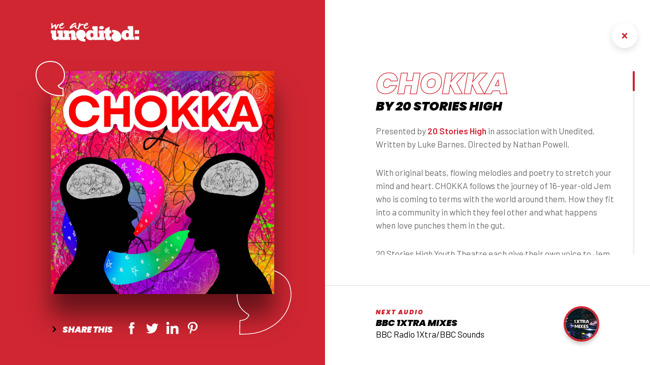

--- FILE ---
content_type: text/html; charset=UTF-8
request_url: https://weareunedited.com/audio/chokka/
body_size: 11496
content:
<!DOCTYPE html><html lang="en-GB"><head> <script type="text/javascript">
/* <![CDATA[ */
 var gform;gform||(document.addEventListener("gform_main_scripts_loaded",function(){gform.scriptsLoaded=!0}),document.addEventListener("gform/theme/scripts_loaded",function(){gform.themeScriptsLoaded=!0}),window.addEventListener("DOMContentLoaded",function(){gform.domLoaded=!0}),gform={domLoaded:!1,scriptsLoaded:!1,themeScriptsLoaded:!1,isFormEditor:()=>"function"==typeof InitializeEditor,callIfLoaded:function(o){return!(!gform.domLoaded||!gform.scriptsLoaded||!gform.themeScriptsLoaded&&!gform.isFormEditor()||(gform.isFormEditor()&&console.warn("The use of gform.initializeOnLoaded() is deprecated in the form editor context and will be removed in Gravity Forms 3.1."),o(),0))},initializeOnLoaded:function(o){gform.callIfLoaded(o)||(document.addEventListener("gform_main_scripts_loaded",()=>{gform.scriptsLoaded=!0,gform.callIfLoaded(o)}),document.addEventListener("gform/theme/scripts_loaded",()=>{gform.themeScriptsLoaded=!0,gform.callIfLoaded(o)}),window.addEventListener("DOMContentLoaded",()=>{gform.domLoaded=!0,gform.callIfLoaded(o)}))},hooks:{action:{},filter:{}},addAction:function(o,r,e,t){gform.addHook("action",o,r,e,t)},addFilter:function(o,r,e,t){gform.addHook("filter",o,r,e,t)},doAction:function(o){gform.doHook("action",o,arguments)},applyFilters:function(o){return gform.doHook("filter",o,arguments)},removeAction:function(o,r){gform.removeHook("action",o,r)},removeFilter:function(o,r,e){gform.removeHook("filter",o,r,e)},addHook:function(o,r,e,t,n){null==gform.hooks[o][r]&&(gform.hooks[o][r]=[]);var d=gform.hooks[o][r];null==n&&(n=r+"_"+d.length),gform.hooks[o][r].push({tag:n,callable:e,priority:t=null==t?10:t})},doHook:function(r,o,e){var t;if(e=Array.prototype.slice.call(e,1),null!=gform.hooks[r][o]&&((o=gform.hooks[r][o]).sort(function(o,r){return o.priority-r.priority}),o.forEach(function(o){"function"!=typeof(t=o.callable)&&(t=window[t]),"action"==r?t.apply(null,e):e[0]=t.apply(null,e)})),"filter"==r)return e[0]},removeHook:function(o,r,t,n){var e;null!=gform.hooks[o][r]&&(e=(e=gform.hooks[o][r]).filter(function(o,r,e){return!!(null!=n&&n!=o.tag||null!=t&&t!=o.priority)}),gform.hooks[o][r]=e)}}); 
/* ]]> */
</script>
<meta charset="UTF-8" /><meta name="viewport" content="width=device-width, initial-scale=1.0, minimum-scale=1.0, maximum-scale=1.0, user-scalable=no" /><meta name="format-detection" content="telephone=no"><link rel="dns-prefetch" href="//ajax.googleapis.com"><link rel="preconnect" href="//ajax.googleapis.com"><link rel="dns-prefetch" href="//fonts.googleapis.com"><link rel="preconnect" href="//fonts.googleapis.com"><link rel="apple-touch-icon" sizes="180x180" href="https://weareunedited.com/wp-content/themes/unedited/img/apple-touch-icon.png"><link rel="icon" type="image/png" sizes="32x32" href="https://weareunedited.com/wp-content/themes/unedited/img/favicon-32x32.png"><link rel="icon" type="image/png" sizes="16x16" href="https://weareunedited.com/wp-content/themes/unedited/img/favicon-16x16.png"><link rel="manifest" href="https://weareunedited.com/wp-content/themes/unedited/img/site.webmanifest"><meta name="msapplication-TileColor" content="#da532c"><meta name="theme-color" content="#ffffff"><meta name='robots' content='index, follow, max-image-preview:large, max-snippet:-1, max-video-preview:-1' /><link media="all" href="https://weareunedited.com/wp-content/cache/autoptimize/css/autoptimize_5ffe44fafec7efd9dd194f8724f8b600.css" rel="stylesheet"><title>Chokka - Unedited</title><link rel="canonical" href="https://weareunedited.com/audio/chokka/" /><meta property="og:locale" content="en_GB" /><meta property="og:type" content="article" /><meta property="og:title" content="Chokka - Unedited" /><meta property="og:description" content="Presented by 20 Stories High in association with Unedited. Written by Luke Barnes. Directed by Nathan Powell. With original beats, flowing melodies and poetry to stretch your mind and heart. CHOKKA follows the journey of 16-year-old Jem who is coming to terms with the world around them. How they fit into a community in which [&hellip;]" /><meta property="og:url" content="https://weareunedited.com/audio/chokka/" /><meta property="og:site_name" content="Unedited" /><meta property="article:modified_time" content="2022-04-01T18:12:01+00:00" /><meta property="og:image" content="https://weareunedited.com/wp-content/uploads/2020/11/chokka-wmWlOgENPMh-xHwn5dlkIVb.1400x1400-1606214994.jpg" /><meta property="og:image:width" content="1400" /><meta property="og:image:height" content="1400" /><meta property="og:image:type" content="image/jpeg" /><meta name="twitter:card" content="summary_large_image" /><meta name="twitter:label1" content="Estimated reading time" /><meta name="twitter:data1" content="1 minute" /> <script type="application/ld+json" class="yoast-schema-graph">{"@context":"https://schema.org","@graph":[{"@type":"WebPage","@id":"https://weareunedited.com/audio/chokka/","url":"https://weareunedited.com/audio/chokka/","name":"Chokka - Unedited","isPartOf":{"@id":"https://weareunedited.com/#website"},"primaryImageOfPage":{"@id":"https://weareunedited.com/audio/chokka/#primaryimage"},"image":{"@id":"https://weareunedited.com/audio/chokka/#primaryimage"},"thumbnailUrl":"https://weareunedited.com/wp-content/uploads/2020/11/chokka-wmWlOgENPMh-xHwn5dlkIVb.1400x1400-1606214994.jpg","datePublished":"2020-11-24T10:50:03+00:00","dateModified":"2022-04-01T18:12:01+00:00","breadcrumb":{"@id":"https://weareunedited.com/audio/chokka/#breadcrumb"},"inLanguage":"en-GB","potentialAction":[{"@type":"ReadAction","target":["https://weareunedited.com/audio/chokka/"]}]},{"@type":"ImageObject","inLanguage":"en-GB","@id":"https://weareunedited.com/audio/chokka/#primaryimage","url":"https://weareunedited.com/wp-content/uploads/2020/11/chokka-wmWlOgENPMh-xHwn5dlkIVb.1400x1400-1606214994.jpg","contentUrl":"https://weareunedited.com/wp-content/uploads/2020/11/chokka-wmWlOgENPMh-xHwn5dlkIVb.1400x1400-1606214994.jpg","width":1400,"height":1400},{"@type":"BreadcrumbList","@id":"https://weareunedited.com/audio/chokka/#breadcrumb","itemListElement":[{"@type":"ListItem","position":1,"name":"Home","item":"https://weareunedited.com/"},{"@type":"ListItem","position":2,"name":"Audio","item":"https://weareunedited.com/audio/"},{"@type":"ListItem","position":3,"name":"Chokka"}]},{"@type":"WebSite","@id":"https://weareunedited.com/#website","url":"https://weareunedited.com/","name":"Unedited","description":"Award-winning British audio production company","potentialAction":[{"@type":"SearchAction","target":{"@type":"EntryPoint","urlTemplate":"https://weareunedited.com/?s={search_term_string}"},"query-input":{"@type":"PropertyValueSpecification","valueRequired":true,"valueName":"search_term_string"}}],"inLanguage":"en-GB"}]}</script> <link rel="stylesheet"  href="//fonts.googleapis.com/css2?family=Barlow:ital,wght@0,400;0,500;0,600;1,500;1,600;1,900&#038;family=Poppins:ital,wght@1,800;1,900&#038;display=swap" media="all"> <script type="text/javascript" src="//ajax.googleapis.com/ajax/libs/jquery/1.11.3/jquery.min.js" id="jquery-js"></script> <link rel="icon" href="https://weareunedited.com/wp-content/uploads/2023/08/cropped-Unedited-Icon-1699268648-1713737950-32x32.png" sizes="32x32" /><link rel="icon" href="https://weareunedited.com/wp-content/uploads/2023/08/cropped-Unedited-Icon-1699268648-1713737950-192x192.png" sizes="192x192" /><link rel="apple-touch-icon" href="https://weareunedited.com/wp-content/uploads/2023/08/cropped-Unedited-Icon-1699268648-1713737950-180x180.png" /><meta name="msapplication-TileImage" content="https://weareunedited.com/wp-content/uploads/2023/08/cropped-Unedited-Icon-1699268648-1713737950-270x270.png" /> <noscript><style id="rocket-lazyload-nojs-css">.rll-youtube-player, [data-lazy-src]{display:none !important;}</style></noscript></head><body class="un__audio-template-default single single-un__audio postid-386"><div class="app" id="top"><header class="header"><div class="container clearfix"><div class="header__logo" data-aos="fade-up" data-aos-duration="2000"> <a href="https://weareunedited.com"> <img src="data:image/svg+xml,%3Csvg%20xmlns='http://www.w3.org/2000/svg'%20viewBox='0%200%200%200'%3E%3C/svg%3E" alt="" data-lazy-src="https://weareunedited.com/wp-content/themes/unedited/img/logo.svg" /><noscript><img src="https://weareunedited.com/wp-content/themes/unedited/img/logo.svg" alt="" /></noscript> </a></div><div class="header__navigation" data-aos="fade-up" data-aos-duration="2000"><ul id="menu-main-menu" class="clearfix"><li id="menu-item-30" class="menu-item menu-item-home"><a href="https://weareunedited.com/">Home</a></li><li id="menu-item-31" class="menu-item"><a href="https://weareunedited.com/about/">About</a></li><li id="menu-item-256" class="menu-item current-menu-item"><a href="https://weareunedited.com/audio/">Audio</a></li><li id="menu-item-257" class="menu-item"><a href="https://weareunedited.com/video/">Video</a></li><li id="menu-item-848" class="menu-item"><a href="https://weareunedited.com/social/">Social</a></li><li id="menu-item-815" class="menu-item"><a href="https://weareunedited.com/trophy-cabinet/">Trophy Cabinet</a></li><li id="menu-item-588" class="menu-item"><a target="_blank" href="https://www.linkedin.com/company/unedited-/posts/?feedView=articles">Blog</a></li><li id="menu-item-33" class="menu-item"><a href="https://weareunedited.com/contact/">Contact</a></li></ul></div> <a href="#" class="header__menu_trigger"><div class="bars"></div> </a></div></header><div class="page__wrapper"><div class="page__wrapper-col page__wrapper-col--left"><div class="image" data-aos="fade-up-long" data-aos-delay="150"><div class="background" data-aos="fade-in"> <picture> <source type="image/webp" srcset="https://weareunedited.com/wp-content/uploads/2020/11/chokka-wmWlOgENPMh-xHwn5dlkIVb.1400x1400-1606214994.jpg.webp"/> <img src="data:image/svg+xml,%3Csvg%20xmlns='http://www.w3.org/2000/svg'%20viewBox='0%200%200%200'%3E%3C/svg%3E" data-lazy-src="https://weareunedited.com/wp-content/uploads/2020/11/chokka-wmWlOgENPMh-xHwn5dlkIVb.1400x1400-1606214994.jpg"/><noscript><img src="https://weareunedited.com/wp-content/uploads/2020/11/chokka-wmWlOgENPMh-xHwn5dlkIVb.1400x1400-1606214994.jpg"/></noscript> </picture></div><div class="social__share"><h3 class="label">Share <span>this</span></h3><ul class="social__icons clearfix"><li class="facebook"> <a href="#" data-service="facebook" data-link="https://weareunedited.com/audio/chokka/" data-title="Chokka"> <svg width="10px" height="21px" viewBox="0 0 10 21" version="1.1" xmlns="http://www.w3.org/2000/svg" xmlns:xlink="http://www.w3.org/1999/xlink"> <g id="Page-1" stroke="none" stroke-width="1" fill="none" fill-rule="evenodd"> <g id="Home" transform="translate(-1135.000000, -3722.000000)" fill="#ffffff"> <g id="Group-16" transform="translate(1121.000000, 3713.000000)"> <path d="M22.9499994,19.4912995 L20.1671995,19.4912995 L20.1671995,29.4749992 L16.1801996,29.4749992 L16.1801996,19.5326995 L14.1056996,19.5326995 L14.1056996,16.1486996 L16.1801996,16.1486996 L16.1801996,13.4819996 C16.1801996,10.9826997 17.5166995,9.67499974 20.4866995,9.67499974 L23.2442994,9.67499974 L23.2442994,13.1426997 L21.0878994,13.1426997 C20.3255995,13.1426997 20.1671995,13.4576996 20.1671995,14.2433996 L20.1671995,16.1486996 L23.2451994,16.1486996 L22.9499994,19.4912995 Z" id="Fill-9"></path> </g> </g> </g> </svg> </a></li><li class="twitter"> <a href="#" data-service="twitter" data-link="https://weareunedited.com/audio/chokka/" data-title="Chokka"> <svg width="24px" height="20px" viewBox="0 0 24 20" version="1.1" xmlns="http://www.w3.org/2000/svg" xmlns:xlink="http://www.w3.org/1999/xlink"> <g stroke="none" stroke-width="1" fill="none" fill-rule="evenodd"> <g transform="translate(-1254.000000, -6613.000000)" fill="#F2EEE7"> <path d="M1277.969,6616.0791 C1277.11,6616.4611 1276.184,6616.7201 1275.215,6616.8341 C1276.204,6616.2411 1276.965,6615.3021 1277.322,6614.1821 C1276.395,6614.7311 1275.369,6615.1311 1274.276,6615.3461 C1273.402,6614.4121 1272.155,6613.8301 1270.775,6613.8301 C1267.677,6613.8301 1265.403,6616.7211 1266.102,6619.7211 C1262.116,6619.5211 1258.581,6617.6111 1256.214,6614.7081 C1254.958,6616.8631 1255.564,6619.6841 1257.698,6621.1111 C1256.912,6621.0871 1256.173,6620.8701 1255.526,6620.5121 C1255.473,6622.7341 1257.066,6624.8121 1259.372,6625.2751 C1258.697,6625.4591 1257.958,6625.5011 1257.206,6625.3571 C1257.816,6627.2641 1259.587,6628.6501 1261.687,6628.6891 C1259.67,6630.2691 1257.129,6630.9751 1254.584,6630.6751 C1256.707,6632.0331 1259.228,6632.8281 1261.938,6632.8281 C1270.842,6632.8281 1275.876,6625.3081 1275.572,6618.5591 C1276.514,6617.8871 1277.327,6617.0411 1277.969,6616.0791"></path> </g> </g> </svg> </a></li><li class="linkedin"> <a href="#" data-service="linkedin" data-link="https://weareunedited.com/audio/chokka/" data-title="Chokka"> <svg width="17px" height="17px" viewBox="0 0 17 17" version="1.1" xmlns="http://www.w3.org/2000/svg" xmlns:xlink="http://www.w3.org/1999/xlink"> <g id="Page-1" stroke="none" stroke-width="1" fill="none" fill-rule="evenodd"> <g id="Home" transform="translate(-1266.000000, -3724.000000)" fill="#ffffff"> <g id="Group-16" transform="translate(1121.000000, 3713.000000)"> <g id="Group-5" transform="translate(145.396796, 10.978200)"> <polygon id="Fill-4" points="0.322199991 16.1999996 3.6647999 16.1999996 3.6647999 5.39999986 0.322199991 5.39999986"></polygon> <path d="M1.97729995,2.03392858e-13 C3.06899992,2.03392858e-13 3.9545999,0.891899976 3.9545999,1.99259995 C3.9545999,3.09329992 3.06899992,3.98519989 1.97729995,3.98519989 C0.885599977,3.98519989 4.50750548e-14,3.09329992 4.50750548e-14,1.99259995 C4.50750548e-14,0.891899976 0.885599977,2.03392858e-13 1.97729995,2.03392858e-13" id="Fill-6"></path> <path d="M16.1927096,16.1999996 L12.8663097,16.1999996 L12.8663097,10.5299997 C12.8663097,8.97569976 12.2750097,8.10809979 11.0465097,8.10809979 C9.70820974,8.10809979 9.00890976,9.01079976 9.00890976,10.5299997 L9.00890976,16.1999996 L5.80310985,16.1999996 L5.80310985,5.39999986 L9.00890976,5.39999986 L9.00890976,6.85349982 C9.00890976,6.85349982 9.97280974,5.06969987 12.2633097,5.06969987 C14.5529096,5.06969987 16.1927096,6.46829983 16.1927096,9.36179975 L16.1927096,16.1999996 Z" id="Fill-7"></path> </g> </g> </g> </g> </svg> </a></li><li class="pinterest"> <a href="#" data-service="pinterest" data-link="https://weareunedited.com/audio/chokka/" data-title="Chokka" data-image="https://weareunedited.com/wp-content/uploads/2020/11/chokka-wmWlOgENPMh-xHwn5dlkIVb.1400x1400-1606214994-1200x1200.jpg"> <svg width="20px" height="24px" viewBox="0 0 20 24" version="1.1" xmlns="http://www.w3.org/2000/svg" xmlns:xlink="http://www.w3.org/1999/xlink"> <g stroke="none" stroke-width="1" fill="none" fill-rule="evenodd"> <g transform="translate(-466.000000, -879.000000)" fill="#FFFFFF"> <g transform="translate(189.000000, 879.000000)"> <g transform="translate(157.000000, 0.000000)"> <path d="M130.270043,0.0934499969 C123.975251,0.0934499969 120.62725,4.12675186 120.62725,8.52637772 C120.62725,10.5660797 121.76734,13.1091656 123.59273,13.9165735 C123.869341,14.0411735 124.020107,13.9875955 124.081161,13.7309195 C124.135985,13.5352976 124.376463,12.5958136 124.492341,12.1522376 C124.528475,12.0089476 124.508539,11.8868396 124.395153,11.7522716 C123.788352,11.0520196 123.307396,9.77611568 123.307396,8.57995572 C123.307396,5.51230382 125.747063,2.53311792 129.897489,2.53311792 C133.485969,2.53311792 135.996659,4.86438384 135.996659,8.19867973 C135.996659,11.9665836 134.003059,14.5732155 131.411379,14.5732155 C129.977233,14.5732155 128.909411,13.4493236 129.248323,12.0562956 C129.657011,10.3991157 130.459435,8.61484371 130.459435,7.41992975 C130.459435,6.34712379 129.853879,5.45997182 128.616601,5.45997182 C127.156289,5.45997182 125.972589,6.90533177 125.972589,8.84535371 C125.972589,10.0801397 126.408689,10.9124676 126.408689,10.9124676 C126.408689,10.9124676 124.964575,16.7449934 124.695439,17.8352434 C124.241895,19.6805693 124.757739,22.6672312 124.802595,22.9239072 C124.830007,23.0659512 124.988249,23.1108072 125.077961,22.9949292 C125.220005,22.8067832 126.965651,20.3172753 127.455329,18.5168054 C127.633507,17.8614094 128.363663,15.2011995 128.363663,15.2011995 C128.844619,16.0696615 130.232663,16.7973254 131.711665,16.7973254 C136.110045,16.7973254 139.287345,12.9322336 139.287345,8.13388773 C139.272393,3.53490188 135.336279,0.0934499969 130.270043,0.0934499969"></path> </g> </g> </g> </g> </svg> </a></li></ul></div></div></div><div class="page__wrapper-col page__wrapper-col--right"><div class="inner"><div class="close" data-aos="fade-in" data-aos-delay="150"> <a href="https://weareunedited.com/audio/" data-aos-delay="150"></a></div><div class="nano"><div class="nano-content"><div class="title" data-aos="fade-up-long" data-aos-delay="150">Chokka</div><div class="author" data-aos="fade-up-long" data-aos-delay="250">By 20 Stories High</div><div class="content general__content clearfix" data-aos="fade-up-long" data-aos-delay="350"><p>Presented by <a href="https://www.20storieshigh.org.uk/">20 Stories High</a> in association with Unedited.<br /> Written by Luke Barnes. Directed by Nathan Powell.</p><p>With original beats, flowing melodies and poetry to stretch your mind and heart. CHOKKA follows the journey of 16-year-old Jem who is coming to terms with the world around them. How they fit into a community in which they feel other and what happens when love punches them in the gut.</p><p>20 Stories High Youth Theatre each give their own voice to Jem as well as weaving in their own personal reflections on love, jealousy, depression and friendship.</p><p>Suitable for ages 13 plus &#8211; Contains themes of mental health and strong language.<br /> Accessible text transcript available at: <a href="https://bit.ly/36j7Xdx">https://bit.ly/36j7Xdx</a><br /> Accessible visual transcript available at: <a href="https://bit.ly/2SvYbwF">https://bit.ly/2SvYbwF</a></p><p>If you have been affected by any of the issues raised in the podcast, please visit <a href="https://youngminds.org.uk/?gclid=CjwKCAiA-_L9BRBQEiwA-bm5fqN2ZOucfmXfXoiNEkASW1JAh0EihDhA6_Owrrs5DT2jTdbxAvMY8xoCamsQAvD_BwE">Young Minds</a></p><p>This project was made possible thanks to <a href="https://www.artscouncil.org.uk/">Arts Council England</a>, <a href="https://www.bbcchildreninneed.co.uk/">Children in Need</a>, <a href="https://www.phf.org.uk/">Paul Halmyn Foundation</a>, <a href="http://www.foylefoundation.org.uk/">The Foyle Foundation</a> and <a href="http://www.fundingforall.org.uk/funds/backstage-trust/">The Backstage Trust</a>.</p><p>Produced By Bernard P Achampong<br /> Script Editor: Dani Moseley<br /> Sound Design &amp; Production: Bernard P Achampong<br /> Additional SFX from Zapsplat.</p><p><iframe loading="lazy" style="border: none; overflow: hidden;" title="Embed Player" src="about:blank" width="460px" height="400px" frameborder="0" scrolling="no" data-rocket-lazyload="fitvidscompatible" data-lazy-src="https://embed.acast.com/chokka?feed=true&#038;logo=false&#038;theme=light"></iframe><noscript><iframe style="border: none; overflow: hidden;" title="Embed Player" src="https://embed.acast.com/chokka?feed=true&amp;logo=false&amp;theme=light" width="460px" height="400px" frameborder="0" scrolling="no"></iframe></noscript></p></div></div></div></div><div class="next"><div class="next__row" data-aos="fade-up-long" data-aos-delay="150"><div class="content"><div class="label"> Next audio</div><h3 class="title"> <a href="https://weareunedited.com/audio/bbc-1xtra-mixes/"> BBC 1Xtra Mixes </a></h3><div class="author"> BBC Radio 1Xtra/BBC Sounds</div></div> <a href="https://weareunedited.com/audio/bbc-1xtra-mixes/" class="image"><div class="background"> <picture> <source type="image/webp" srcset="https://weareunedited.com/wp-content/uploads/2021/09/p08999hn-1631728459-600x567.jpeg.webp"/> <img src="data:image/svg+xml,%3Csvg%20xmlns='http://www.w3.org/2000/svg'%20viewBox='0%200%200%200'%3E%3C/svg%3E" data-lazy-src="https://weareunedited.com/wp-content/uploads/2021/09/p08999hn-1631728459-600x567.jpeg"/><noscript><img src="https://weareunedited.com/wp-content/uploads/2021/09/p08999hn-1631728459-600x567.jpeg"/></noscript> </picture></div> </a></div></div></div></div><footer class="footer"><div class="container clearfix"><div class="footer__col footer__col--logo" data-aos="fade-up-long" data-aos-delay="150"> <img src="data:image/svg+xml,%3Csvg%20xmlns='http://www.w3.org/2000/svg'%20viewBox='0%200%200%200'%3E%3C/svg%3E" data-lazy-src="https://weareunedited.com/wp-content/themes/unedited/img/logo--small.svg" /><noscript><img src="https://weareunedited.com/wp-content/themes/unedited/img/logo--small.svg" /></noscript></div><div class="footer__col footer__col--navigation" data-aos="fade-up-long" data-aos-delay="250"><ul id="menu-footer" class="clearfix"><li id="menu-item-850" class="menu-item menu-item-home"><a href="https://weareunedited.com/">Home</a></li><li id="menu-item-851" class="menu-item"><a href="https://weareunedited.com/about/">About</a></li><li id="menu-item-854" class="menu-item current-menu-item"><a href="https://weareunedited.com/audio/">Audio</a></li><li id="menu-item-855" class="menu-item"><a href="https://weareunedited.com/video/">Video</a></li><li id="menu-item-856" class="menu-item"><a href="https://weareunedited.com/social/">Social</a></li><li id="menu-item-857" class="menu-item"><a href="https://weareunedited.com/trophy-cabinet/">Trophy Cabinet</a></li><li id="menu-item-858" class="menu-item"><a target="_blank" href="https://www.linkedin.com/company/unedited-/posts/?feedView=articles">Blog</a></li><li id="menu-item-859" class="menu-item"><a href="https://weareunedited.com/contact/">Contact</a></li></ul></div><div class="footer__col footer__col--misc" data-aos="fade-up-long" data-aos-delay="350"><h3 class="footer__col-title"> Follow us</h3><div class="social"><ul class="clearfix"><li class="facebook"> <a href="https://www.facebook.com/weareunedited/" rel="external"> <img src="data:image/svg+xml,%3Csvg%20xmlns='http://www.w3.org/2000/svg'%20viewBox='0%200%200%200'%3E%3C/svg%3E" data-lazy-src="https://weareunedited.com/wp-content/themes/unedited/img/icon__red_facebook.svg" /><noscript><img src="https://weareunedited.com/wp-content/themes/unedited/img/icon__red_facebook.svg" /></noscript> </a></li><li class="twitter"> <a href="https://twitter.com/weareunedited" rel="external"> <img src="data:image/svg+xml,%3Csvg%20xmlns='http://www.w3.org/2000/svg'%20viewBox='0%200%200%200'%3E%3C/svg%3E" data-lazy-src="https://weareunedited.com/wp-content/themes/unedited/img/icon__red_twitter.svg" /><noscript><img src="https://weareunedited.com/wp-content/themes/unedited/img/icon__red_twitter.svg" /></noscript> </a></li><li class="soundcloud"> <a href="https://soundcloud.com/weareunedited" rel="external"> <img src="data:image/svg+xml,%3Csvg%20xmlns='http://www.w3.org/2000/svg'%20viewBox='0%200%200%200'%3E%3C/svg%3E" data-lazy-src="https://weareunedited.com/wp-content/themes/unedited/img/icon__red_soundcloud.svg" /><noscript><img src="https://weareunedited.com/wp-content/themes/unedited/img/icon__red_soundcloud.svg" /></noscript> </a></li><li class="instagram"> <a href="https://www.instagram.com/weareunedited/" rel="external"> <img src="data:image/svg+xml,%3Csvg%20xmlns='http://www.w3.org/2000/svg'%20viewBox='0%200%200%200'%3E%3C/svg%3E" data-lazy-src="https://weareunedited.com/wp-content/themes/unedited/img/icon__red_instagram.svg" /><noscript><img src="https://weareunedited.com/wp-content/themes/unedited/img/icon__red_instagram.svg" /></noscript> </a></li><li class="vimeo"> <a href="https://vimeo.com/weareunedited" rel="external"> <img src="data:image/svg+xml,%3Csvg%20xmlns='http://www.w3.org/2000/svg'%20viewBox='0%200%200%200'%3E%3C/svg%3E" data-lazy-src="https://weareunedited.com/wp-content/themes/unedited/img/icon__red_vimeo.svg" /><noscript><img src="https://weareunedited.com/wp-content/themes/unedited/img/icon__red_vimeo.svg" /></noscript> </a></li><li class="vimeo"> <a href="https://www.tiktok.com/@weareunedited?_t=8eVVzDY5hYW&_r=1" rel="external"> <img src="data:image/svg+xml,%3Csvg%20xmlns='http://www.w3.org/2000/svg'%20viewBox='0%200%200%200'%3E%3C/svg%3E" data-lazy-src="https://weareunedited.com/wp-content/themes/unedited/img/icon__red_tiktok.svg" /><noscript><img src="https://weareunedited.com/wp-content/themes/unedited/img/icon__red_tiktok.svg" /></noscript> </a></li><li class="vimeo"> <a href="#" rel="external"> <img src="data:image/svg+xml,%3Csvg%20xmlns='http://www.w3.org/2000/svg'%20viewBox='0%200%200%200'%3E%3C/svg%3E" data-lazy-src="https://weareunedited.com/wp-content/themes/unedited/img/icon__red_youtube.svg" /><noscript><img src="https://weareunedited.com/wp-content/themes/unedited/img/icon__red_youtube.svg" /></noscript> </a></li><li class="vimeo"> <a href="https://www.linkedin.com/company/unedited-/?viewAsMember=true" rel="external"> <img src="data:image/svg+xml,%3Csvg%20xmlns='http://www.w3.org/2000/svg'%20viewBox='0%200%200%200'%3E%3C/svg%3E" data-lazy-src="https://weareunedited.com/wp-content/themes/unedited/img/icon__red_linkedin.svg" /><noscript><img src="https://weareunedited.com/wp-content/themes/unedited/img/icon__red_linkedin.svg" /></noscript> </a></li></ul></div><div class="copyright"> 2026 &copy; Copyright WEAREUNEDITED<br/> All rights reserved</div><div class="development"> Website by <a href="https://mediabeast.co.uk" rel="external">MEDIABEAST</a></div></div><div class="footer__col footer__col--newsletter" data-aos="fade-up-long" data-aos-delay="450"><h3 class="footer__col-title"> Sign up to Unedited's mailing list</h3>  <script type="text/javascript">var gform;gform||(document.addEventListener("gform_main_scripts_loaded",function(){gform.scriptsLoaded=!0}),document.addEventListener("gform/theme/scripts_loaded",function(){gform.themeScriptsLoaded=!0}),window.addEventListener("DOMContentLoaded",function(){gform.domLoaded=!0}),gform={domLoaded:!1,scriptsLoaded:!1,themeScriptsLoaded:!1,isFormEditor:()=>"function"==typeof InitializeEditor,callIfLoaded:function(o){return!(!gform.domLoaded||!gform.scriptsLoaded||!gform.themeScriptsLoaded&&!gform.isFormEditor()||(gform.isFormEditor()&&console.warn("The use of gform.initializeOnLoaded() is deprecated in the form editor context and will be removed in Gravity Forms 3.1."),o(),0))},initializeOnLoaded:function(o){gform.callIfLoaded(o)||(document.addEventListener("gform_main_scripts_loaded",()=>{gform.scriptsLoaded=!0,gform.callIfLoaded(o)}),document.addEventListener("gform/theme/scripts_loaded",()=>{gform.themeScriptsLoaded=!0,gform.callIfLoaded(o)}),window.addEventListener("DOMContentLoaded",()=>{gform.domLoaded=!0,gform.callIfLoaded(o)}))},hooks:{action:{},filter:{}},addAction:function(o,r,e,t){gform.addHook("action",o,r,e,t)},addFilter:function(o,r,e,t){gform.addHook("filter",o,r,e,t)},doAction:function(o){gform.doHook("action",o,arguments)},applyFilters:function(o){return gform.doHook("filter",o,arguments)},removeAction:function(o,r){gform.removeHook("action",o,r)},removeFilter:function(o,r,e){gform.removeHook("filter",o,r,e)},addHook:function(o,r,e,t,n){null==gform.hooks[o][r]&&(gform.hooks[o][r]=[]);var d=gform.hooks[o][r];null==n&&(n=r+"_"+d.length),gform.hooks[o][r].push({tag:n,callable:e,priority:t=null==t?10:t})},doHook:function(r,o,e){var t;if(e=Array.prototype.slice.call(e,1),null!=gform.hooks[r][o]&&((o=gform.hooks[r][o]).sort(function(o,r){return o.priority-r.priority}),o.forEach(function(o){"function"!=typeof(t=o.callable)&&(t=window[t]),"action"==r?t.apply(null,e):e[0]=t.apply(null,e)})),"filter"==r)return e[0]},removeHook:function(o,r,t,n){var e;null!=gform.hooks[o][r]&&(e=(e=gform.hooks[o][r]).filter(function(o,r,e){return!!(null!=n&&n!=o.tag||null!=t&&t!=o.priority)}),gform.hooks[o][r]=e)}});</script> <div class='gf_browser_chrome gform_wrapper gform_legacy_markup_wrapper gform-theme--no-framework' data-form-theme='legacy' data-form-index='0' id='gform_wrapper_1' ><form method='post' enctype='multipart/form-data' target='gform_ajax_frame_1' id='gform_1'  action='/audio/chokka/' data-formid='1' novalidate><div class='gform-body gform_body'><ul id='gform_fields_1' class='gform_fields top_label form_sublabel_below description_below validation_below'><li id="field_1_2" class="gfield gfield--type-email gfield_contains_required field_sublabel_below gfield--no-description field_description_below field_validation_below gfield_visibility_visible"  data-js-reload="field_1_2" ><label class='gfield_label gform-field-label' for='input_1_2'>Email<span class="gfield_required"><span class="gfield_required gfield_required_asterisk">*</span></span></label><div class='ginput_container ginput_container_email'> <input name='input_2' id='input_1_2' type='email' value='' class='medium' tabindex='12'  placeholder='Your email address' aria-required="true" aria-invalid="false"  /></div></li><li id="field_1_3" class="gfield gfield--type-honeypot gform_validation_container field_sublabel_below gfield--has-description field_description_below field_validation_below gfield_visibility_visible"  data-js-reload="field_1_3" ><label class='gfield_label gform-field-label' for='input_1_3'>Comments</label><div class='ginput_container'><input name='input_3' id='input_1_3' type='text' value='' autocomplete='new-password'/></div><div class='gfield_description' id='gfield_description_1_3'>This field is for validation purposes and should be left unchanged.</div></li></ul></div><div class='gform-footer gform_footer top_label'> <input type='submit' id='gform_submit_button_1' class='gform_button button' onclick='gform.submission.handleButtonClick(this)' value='Sign me up' tabindex='13' /> <input type='hidden' name='gform_ajax' value='form_id=1&amp;title=&amp;description=&amp;tabindex=12&amp;theme=legacy' /> <input type='hidden' class='gform_hidden' name='gform_submission_method' data-js='gform_submission_method_1' value='iframe' /> <input type='hidden' class='gform_hidden' name='is_submit_1' value='1' /> <input type='hidden' class='gform_hidden' name='gform_submit' value='1' /> <input type='hidden' class='gform_hidden' name='gform_unique_id' value='' /> <input type='hidden' class='gform_hidden' name='state_1' value='WyJbXSIsIjBjMzc0Y2IyOTRjYmRlNWI4MWU2NjViNTQ4NWFkNmVhIl0=' /> <input type='hidden' autocomplete='off' class='gform_hidden' name='gform_target_page_number_1' id='gform_target_page_number_1' value='0' /> <input type='hidden' autocomplete='off' class='gform_hidden' name='gform_source_page_number_1' id='gform_source_page_number_1' value='1' /> <input type='hidden' name='gform_field_values' value='' /></div></form></div> <iframe style='display:none;width:0px;height:0px;' src='about:blank' name='gform_ajax_frame_1' id='gform_ajax_frame_1' title='This iframe contains the logic required to handle Ajax powered Gravity Forms.'></iframe> <script type="text/javascript">gform.initializeOnLoaded( function() {gformInitSpinner( 1, 'https://weareunedited.com/wp-content/plugins/gravityforms/images/spinner.svg', true );jQuery('#gform_ajax_frame_1').on('load',function(){var contents = jQuery(this).contents().find('*').html();var is_postback = contents.indexOf('GF_AJAX_POSTBACK') >= 0;if(!is_postback){return;}var form_content = jQuery(this).contents().find('#gform_wrapper_1');var is_confirmation = jQuery(this).contents().find('#gform_confirmation_wrapper_1').length > 0;var is_redirect = contents.indexOf('gformRedirect(){') >= 0;var is_form = form_content.length > 0 && ! is_redirect && ! is_confirmation;var mt = parseInt(jQuery('html').css('margin-top'), 10) + parseInt(jQuery('body').css('margin-top'), 10) + 100;if(is_form){jQuery('#gform_wrapper_1').html(form_content.html());if(form_content.hasClass('gform_validation_error')){jQuery('#gform_wrapper_1').addClass('gform_validation_error');} else {jQuery('#gform_wrapper_1').removeClass('gform_validation_error');}setTimeout( function() { /* delay the scroll by 50 milliseconds to fix a bug in chrome */  }, 50 );if(window['gformInitDatepicker']) {gformInitDatepicker();}if(window['gformInitPriceFields']) {gformInitPriceFields();}var current_page = jQuery('#gform_source_page_number_1').val();gformInitSpinner( 1, 'https://weareunedited.com/wp-content/plugins/gravityforms/images/spinner.svg', true );jQuery(document).trigger('gform_page_loaded', [1, current_page]);window['gf_submitting_1'] = false;}else if(!is_redirect){var confirmation_content = jQuery(this).contents().find('.GF_AJAX_POSTBACK').html();if(!confirmation_content){confirmation_content = contents;}jQuery('#gform_wrapper_1').replaceWith(confirmation_content);jQuery(document).trigger('gform_confirmation_loaded', [1]);window['gf_submitting_1'] = false;wp.a11y.speak(jQuery('#gform_confirmation_message_1').text());}else{jQuery('#gform_1').append(contents);if(window['gformRedirect']) {gformRedirect();}}jQuery(document).trigger("gform_pre_post_render", [{ formId: "1", currentPage: "current_page", abort: function() { this.preventDefault(); } }]);                if (event && event.defaultPrevented) {                return;         }        const gformWrapperDiv = document.getElementById( "gform_wrapper_1" );        if ( gformWrapperDiv ) {            const visibilitySpan = document.createElement( "span" );            visibilitySpan.id = "gform_visibility_test_1";            gformWrapperDiv.insertAdjacentElement( "afterend", visibilitySpan );        }        const visibilityTestDiv = document.getElementById( "gform_visibility_test_1" );        let postRenderFired = false;                function triggerPostRender() {            if ( postRenderFired ) {                return;            }            postRenderFired = true;            jQuery( document ).trigger( 'gform_post_render', [1, current_page] );            gform.utils.trigger( { event: 'gform/postRender', native: false, data: { formId: 1, currentPage: current_page } } );            gform.utils.trigger( { event: 'gform/post_render', native: false, data: { formId: 1, currentPage: current_page } } );            if ( visibilityTestDiv ) {                visibilityTestDiv.parentNode.removeChild( visibilityTestDiv );            }        }        function debounce( func, wait, immediate ) {            var timeout;            return function() {                var context = this, args = arguments;                var later = function() {                    timeout = null;                    if ( !immediate ) func.apply( context, args );                };                var callNow = immediate && !timeout;                clearTimeout( timeout );                timeout = setTimeout( later, wait );                if ( callNow ) func.apply( context, args );            };        }        const debouncedTriggerPostRender = debounce( function() {            triggerPostRender();        }, 200 );        if ( visibilityTestDiv && visibilityTestDiv.offsetParent === null ) {            const observer = new MutationObserver( ( mutations ) => {                mutations.forEach( ( mutation ) => {                    if ( mutation.type === 'attributes' && visibilityTestDiv.offsetParent !== null ) {                        debouncedTriggerPostRender();                        observer.disconnect();                    }                });            });            observer.observe( document.body, {                attributes: true,                childList: false,                subtree: true,                attributeFilter: [ 'style', 'class' ],            });        } else {            triggerPostRender();        }    } );} );</script> </div><div class="to-top"> <a href="#top" title="To the top"></a></div></div></footer><nav class="mobile__navigation clearfix"><div class="mobile__navigation-wrapper"><div class="mobile__navigation-logo"> <a href="https://weareunedited.com"> <img src="data:image/svg+xml,%3Csvg%20xmlns='http://www.w3.org/2000/svg'%20viewBox='0%200%200%200'%3E%3C/svg%3E" data-lazy-src="https://weareunedited.com/wp-content/themes/unedited/img/logo.svg" /><noscript><img src="https://weareunedited.com/wp-content/themes/unedited/img/logo.svg" /></noscript> </a></div><div class="mobile__navigation-nav"><ul id="menu-main-menu-1" class="clearfix"><li class="menu-item menu-item-home"><a href="https://weareunedited.com/">Home</a></li><li class="menu-item"><a href="https://weareunedited.com/about/">About</a></li><li class="menu-item current-menu-item"><a href="https://weareunedited.com/audio/">Audio</a></li><li class="menu-item"><a href="https://weareunedited.com/video/">Video</a></li><li class="menu-item"><a href="https://weareunedited.com/social/">Social</a></li><li class="menu-item"><a href="https://weareunedited.com/trophy-cabinet/">Trophy Cabinet</a></li><li class="menu-item"><a target="_blank" href="https://www.linkedin.com/company/unedited-/posts/?feedView=articles">Blog</a></li><li class="menu-item"><a href="https://weareunedited.com/contact/">Contact</a></li></ul></div></div><div class="mobile__navigation-close"> <a href="#" title="Close"> <span class="label">Close</span> <span class="icon"> <svg width="16px" height="15px" viewBox="0 0 16 15" version="1.1" xmlns="https://www.w3.org/2000/svg" xmlns:xlink="https://www.w3.org/1999/xlink"> <g stroke="none" stroke-width="1" fill="none" fill-rule="evenodd" stroke-linecap="square"> <g transform="translate(-1398.000000, -27.000000)" stroke="#ffffff"> <g transform="translate(1398.575379, 27.075379)"> <path d="M-1.11910481e-13,14.8492424 L14.8492424,-1.77635684e-15" id="Line"></path> <path d="M1.25233157e-12,9.76996262e-14 L14.8492424,14.8492424" id="Line"></path> </g> </g> </g> </svg> </span> </a></div></nav><div class="global__fb_popup_navigation" id="global__fb_popup_navigation"> <a href="#" title="Previous" class="global__fb_popup_navigation-button global__fb_popup_navigation-button--prev"></a> <a href="#" title="Next" class="global__fb_popup_navigation-button global__fb_popup_navigation-button--next"></a></div></div>  <script type="text/javascript" id="unedited-app-js-extra">var unedited_params = {"base_url":"https:\/\/weareunedited.com","template_url":"https:\/\/weareunedited.com\/wp-content\/themes\/unedited","ajax_url":"https:\/\/weareunedited.com\/wp-admin\/admin-ajax.php","ajax_nonce":"5f2427119e","posts":"{\"page\":0,\"un__audio\":\"chokka\",\"post_type\":\"un__audio\",\"name\":\"chokka\",\"error\":\"\",\"m\":\"\",\"p\":0,\"post_parent\":\"\",\"subpost\":\"\",\"subpost_id\":\"\",\"attachment\":\"\",\"attachment_id\":0,\"pagename\":\"\",\"page_id\":0,\"second\":\"\",\"minute\":\"\",\"hour\":\"\",\"day\":0,\"monthnum\":0,\"year\":0,\"w\":0,\"category_name\":\"\",\"tag\":\"\",\"cat\":\"\",\"tag_id\":\"\",\"author\":\"\",\"author_name\":\"\",\"feed\":\"\",\"tb\":\"\",\"paged\":0,\"meta_key\":\"\",\"meta_value\":\"\",\"preview\":\"\",\"s\":\"\",\"sentence\":\"\",\"title\":\"\",\"fields\":\"\",\"menu_order\":\"\",\"embed\":\"\",\"category__in\":[],\"category__not_in\":[],\"category__and\":[],\"post__in\":[],\"post__not_in\":[],\"post_name__in\":[],\"tag__in\":[],\"tag__not_in\":[],\"tag__and\":[],\"tag_slug__in\":[],\"tag_slug__and\":[],\"post_parent__in\":[],\"post_parent__not_in\":[],\"author__in\":[],\"author__not_in\":[],\"search_columns\":[],\"orderby\":\"menu_order\",\"order\":\"ASC\",\"ignore_sticky_posts\":false,\"suppress_filters\":false,\"cache_results\":true,\"update_post_term_cache\":true,\"update_menu_item_cache\":false,\"lazy_load_term_meta\":true,\"update_post_meta_cache\":true,\"posts_per_page\":6,\"nopaging\":false,\"comments_per_page\":\"50\",\"no_found_rows\":false}","current_page":"1","max_page":"0"};</script> <script type="text/javascript" src="https://weareunedited.com/wp-includes/js/dist/dom-ready.min.js?1712235546" id="wp-dom-ready-js"></script> <script type="text/javascript" src="https://weareunedited.com/wp-includes/js/dist/hooks.min.js?1733847592" id="wp-hooks-js"></script> <script type="text/javascript" src="https://weareunedited.com/wp-includes/js/dist/i18n.min.js?1712235546" id="wp-i18n-js"></script> <script type="text/javascript" id="wp-i18n-js-after">wp.i18n.setLocaleData( { "text direction\u0004ltr": [ "ltr" ] } );</script> <script type="text/javascript" id="wp-a11y-js-translations">( function( domain, translations ) {
var localeData = translations.locale_data[ domain ] || translations.locale_data.messages;
localeData[""].domain = domain;
wp.i18n.setLocaleData( localeData, domain );
} )( "default", {"translation-revision-date":"2024-11-14 20:13:08+0000","generator":"GlotPress\/4.0.1","domain":"messages","locale_data":{"messages":{"":{"domain":"messages","plural-forms":"nplurals=2; plural=n != 1;","lang":"en_GB"},"Notifications":["Notifications"]}},"comment":{"reference":"wp-includes\/js\/dist\/a11y.js"}} );</script> <script type="text/javascript" src="https://weareunedited.com/wp-includes/js/dist/a11y.min.js?1733847592" id="wp-a11y-js"></script> <script type="text/javascript" id="gform_gravityforms-js-extra">var gform_i18n = {"datepicker":{"days":{"monday":"Mo","tuesday":"Tu","wednesday":"We","thursday":"Th","friday":"Fr","saturday":"Sa","sunday":"Su"},"months":{"january":"January","february":"February","march":"March","april":"April","may":"May","june":"June","july":"July","august":"August","september":"September","october":"October","november":"November","december":"December"},"firstDay":1,"iconText":"Select date"}};
var gf_legacy_multi = [];
var gform_gravityforms = {"strings":{"invalid_file_extension":"This type of file is not allowed. Must be one of the following:","delete_file":"Delete this file","in_progress":"in progress","file_exceeds_limit":"File exceeds size limit","illegal_extension":"This type of file is not allowed.","max_reached":"Maximum number of files reached","unknown_error":"There was a problem while saving the file on the server","currently_uploading":"Please wait for the uploading to complete","cancel":"Cancel","cancel_upload":"Cancel this upload","cancelled":"Cancelled"},"vars":{"images_url":"https:\/\/weareunedited.com\/wp-content\/plugins\/gravityforms\/images"}};
var gf_global = {"gf_currency_config":{"name":"Pound Sterling","symbol_left":"&#163;","symbol_right":"","symbol_padding":" ","thousand_separator":",","decimal_separator":".","decimals":2,"code":"GBP"},"base_url":"https:\/\/weareunedited.com\/wp-content\/plugins\/gravityforms","number_formats":[],"spinnerUrl":"https:\/\/weareunedited.com\/wp-content\/plugins\/gravityforms\/images\/spinner.svg","version_hash":"fb6755f2ebf90daee9a31516c27239f1","strings":{"newRowAdded":"New row added.","rowRemoved":"Row removed","formSaved":"The form has been saved.  The content contains the link to return and complete the form."}};</script> <script type="text/javascript" id="gform_gravityforms_theme-js-extra">var gform_theme_config = {"common":{"form":{"honeypot":{"version_hash":"fb6755f2ebf90daee9a31516c27239f1"},"ajax":{"ajaxurl":"https:\/\/weareunedited.com\/wp-admin\/admin-ajax.php","ajax_submission_nonce":"716101b6db","i18n":{"step_announcement":"Step %1$s of %2$s, %3$s","unknown_error":"There was an unknown error processing your request. Please try again."}}}},"hmr_dev":"","public_path":"https:\/\/weareunedited.com\/wp-content\/plugins\/gravityforms\/assets\/js\/dist\/","config_nonce":"59c02bb7c1"};</script> <script type="text/javascript">gform.initializeOnLoaded( function() { jQuery(document).on('gform_post_render', function(event, formId, currentPage){if(formId == 1) {if(typeof Placeholders != 'undefined'){
                        Placeholders.enable();
                    }} } );jQuery(document).on('gform_post_conditional_logic', function(event, formId, fields, isInit){} ) } );</script> <script type="text/javascript">gform.initializeOnLoaded( function() {jQuery(document).trigger("gform_pre_post_render", [{ formId: "1", currentPage: "1", abort: function() { this.preventDefault(); } }]);                if (event && event.defaultPrevented) {                return;         }        const gformWrapperDiv = document.getElementById( "gform_wrapper_1" );        if ( gformWrapperDiv ) {            const visibilitySpan = document.createElement( "span" );            visibilitySpan.id = "gform_visibility_test_1";            gformWrapperDiv.insertAdjacentElement( "afterend", visibilitySpan );        }        const visibilityTestDiv = document.getElementById( "gform_visibility_test_1" );        let postRenderFired = false;                function triggerPostRender() {            if ( postRenderFired ) {                return;            }            postRenderFired = true;            jQuery( document ).trigger( 'gform_post_render', [1, 1] );            gform.utils.trigger( { event: 'gform/postRender', native: false, data: { formId: 1, currentPage: 1 } } );            gform.utils.trigger( { event: 'gform/post_render', native: false, data: { formId: 1, currentPage: 1 } } );            if ( visibilityTestDiv ) {                visibilityTestDiv.parentNode.removeChild( visibilityTestDiv );            }        }        function debounce( func, wait, immediate ) {            var timeout;            return function() {                var context = this, args = arguments;                var later = function() {                    timeout = null;                    if ( !immediate ) func.apply( context, args );                };                var callNow = immediate && !timeout;                clearTimeout( timeout );                timeout = setTimeout( later, wait );                if ( callNow ) func.apply( context, args );            };        }        const debouncedTriggerPostRender = debounce( function() {            triggerPostRender();        }, 200 );        if ( visibilityTestDiv && visibilityTestDiv.offsetParent === null ) {            const observer = new MutationObserver( ( mutations ) => {                mutations.forEach( ( mutation ) => {                    if ( mutation.type === 'attributes' && visibilityTestDiv.offsetParent !== null ) {                        debouncedTriggerPostRender();                        observer.disconnect();                    }                });            });            observer.observe( document.body, {                attributes: true,                childList: false,                subtree: true,                attributeFilter: [ 'style', 'class' ],            });        } else {            triggerPostRender();        }    } );</script> <script>window.lazyLoadOptions = [{
                elements_selector: "img[data-lazy-src],.rocket-lazyload,iframe[data-lazy-src]",
                data_src: "lazy-src",
                data_srcset: "lazy-srcset",
                data_sizes: "lazy-sizes",
                class_loading: "lazyloading",
                class_loaded: "lazyloaded",
                threshold: 300,
                callback_loaded: function(element) {
                    if ( element.tagName === "IFRAME" && element.dataset.rocketLazyload == "fitvidscompatible" ) {
                        if (element.classList.contains("lazyloaded") ) {
                            if (typeof window.jQuery != "undefined") {
                                if (jQuery.fn.fitVids) {
                                    jQuery(element).parent().fitVids();
                                }
                            }
                        }
                    }
                }},{
				elements_selector: ".rocket-lazyload",
				data_src: "lazy-src",
				data_srcset: "lazy-srcset",
				data_sizes: "lazy-sizes",
				class_loading: "lazyloading",
				class_loaded: "lazyloaded",
				threshold: 300,
			}];
        window.addEventListener('LazyLoad::Initialized', function (e) {
            var lazyLoadInstance = e.detail.instance;

            if (window.MutationObserver) {
                var observer = new MutationObserver(function(mutations) {
                    var image_count = 0;
                    var iframe_count = 0;
                    var rocketlazy_count = 0;

                    mutations.forEach(function(mutation) {
                        for (var i = 0; i < mutation.addedNodes.length; i++) {
                            if (typeof mutation.addedNodes[i].getElementsByTagName !== 'function') {
                                continue;
                            }

                            if (typeof mutation.addedNodes[i].getElementsByClassName !== 'function') {
                                continue;
                            }

                            images = mutation.addedNodes[i].getElementsByTagName('img');
                            is_image = mutation.addedNodes[i].tagName == "IMG";
                            iframes = mutation.addedNodes[i].getElementsByTagName('iframe');
                            is_iframe = mutation.addedNodes[i].tagName == "IFRAME";
                            rocket_lazy = mutation.addedNodes[i].getElementsByClassName('rocket-lazyload');

                            image_count += images.length;
			                iframe_count += iframes.length;
			                rocketlazy_count += rocket_lazy.length;

                            if(is_image){
                                image_count += 1;
                            }

                            if(is_iframe){
                                iframe_count += 1;
                            }
                        }
                    } );

                    if(image_count > 0 || iframe_count > 0 || rocketlazy_count > 0){
                        lazyLoadInstance.update();
                    }
                } );

                var b      = document.getElementsByTagName("body")[0];
                var config = { childList: true, subtree: true };

                observer.observe(b, config);
            }
        }, false);</script> <script src="//instant.page/5.1.0" type="module" integrity="sha384-by67kQnR+pyfy8yWP4kPO12fHKRLHZPfEsiSXR8u2IKcTdxD805MGUXBzVPnkLHw"></script> <script defer src="https://weareunedited.com/wp-content/cache/autoptimize/js/autoptimize_748dfb584d5bda31d585dce222c6c4b7.js"></script></body></html>

--- FILE ---
content_type: text/css
request_url: https://weareunedited.com/wp-content/cache/autoptimize/css/autoptimize_5ffe44fafec7efd9dd194f8724f8b600.css
body_size: 26620
content:
img:is([sizes="auto" i],[sizes^="auto," i]){contain-intrinsic-size:3000px 1500px}
/*! This file is auto-generated */
.wp-block-button__link{color:#fff;background-color:#32373c;border-radius:9999px;box-shadow:none;text-decoration:none;padding:calc(.667em + 2px) calc(1.333em + 2px);font-size:1.125em}.wp-block-file__button{background:#32373c;color:#fff;text-decoration:none}
:root{--wp--preset--aspect-ratio--square:1;--wp--preset--aspect-ratio--4-3:4/3;--wp--preset--aspect-ratio--3-4:3/4;--wp--preset--aspect-ratio--3-2:3/2;--wp--preset--aspect-ratio--2-3:2/3;--wp--preset--aspect-ratio--16-9:16/9;--wp--preset--aspect-ratio--9-16:9/16;--wp--preset--color--black:#000;--wp--preset--color--cyan-bluish-gray:#abb8c3;--wp--preset--color--white:#fff;--wp--preset--color--pale-pink:#f78da7;--wp--preset--color--vivid-red:#cf2e2e;--wp--preset--color--luminous-vivid-orange:#ff6900;--wp--preset--color--luminous-vivid-amber:#fcb900;--wp--preset--color--light-green-cyan:#7bdcb5;--wp--preset--color--vivid-green-cyan:#00d084;--wp--preset--color--pale-cyan-blue:#8ed1fc;--wp--preset--color--vivid-cyan-blue:#0693e3;--wp--preset--color--vivid-purple:#9b51e0;--wp--preset--gradient--vivid-cyan-blue-to-vivid-purple:linear-gradient(135deg,rgba(6,147,227,1) 0%,#9b51e0 100%);--wp--preset--gradient--light-green-cyan-to-vivid-green-cyan:linear-gradient(135deg,#7adcb4 0%,#00d082 100%);--wp--preset--gradient--luminous-vivid-amber-to-luminous-vivid-orange:linear-gradient(135deg,rgba(252,185,0,1) 0%,rgba(255,105,0,1) 100%);--wp--preset--gradient--luminous-vivid-orange-to-vivid-red:linear-gradient(135deg,rgba(255,105,0,1) 0%,#cf2e2e 100%);--wp--preset--gradient--very-light-gray-to-cyan-bluish-gray:linear-gradient(135deg,#eee 0%,#a9b8c3 100%);--wp--preset--gradient--cool-to-warm-spectrum:linear-gradient(135deg,#4aeadc 0%,#9778d1 20%,#cf2aba 40%,#ee2c82 60%,#fb6962 80%,#fef84c 100%);--wp--preset--gradient--blush-light-purple:linear-gradient(135deg,#ffceec 0%,#9896f0 100%);--wp--preset--gradient--blush-bordeaux:linear-gradient(135deg,#fecda5 0%,#fe2d2d 50%,#6b003e 100%);--wp--preset--gradient--luminous-dusk:linear-gradient(135deg,#ffcb70 0%,#c751c0 50%,#4158d0 100%);--wp--preset--gradient--pale-ocean:linear-gradient(135deg,#fff5cb 0%,#b6e3d4 50%,#33a7b5 100%);--wp--preset--gradient--electric-grass:linear-gradient(135deg,#caf880 0%,#71ce7e 100%);--wp--preset--gradient--midnight:linear-gradient(135deg,#020381 0%,#2874fc 100%);--wp--preset--font-size--small:13px;--wp--preset--font-size--medium:20px;--wp--preset--font-size--large:36px;--wp--preset--font-size--x-large:42px;--wp--preset--spacing--20:.44rem;--wp--preset--spacing--30:.67rem;--wp--preset--spacing--40:1rem;--wp--preset--spacing--50:1.5rem;--wp--preset--spacing--60:2.25rem;--wp--preset--spacing--70:3.38rem;--wp--preset--spacing--80:5.06rem;--wp--preset--shadow--natural:6px 6px 9px rgba(0,0,0,.2);--wp--preset--shadow--deep:12px 12px 50px rgba(0,0,0,.4);--wp--preset--shadow--sharp:6px 6px 0px rgba(0,0,0,.2);--wp--preset--shadow--outlined:6px 6px 0px -3px rgba(255,255,255,1),6px 6px rgba(0,0,0,1);--wp--preset--shadow--crisp:6px 6px 0px rgba(0,0,0,1)}:where(.is-layout-flex){gap:.5em}:where(.is-layout-grid){gap:.5em}body .is-layout-flex{display:flex}.is-layout-flex{flex-wrap:wrap;align-items:center}.is-layout-flex>:is(*,div){margin:0}body .is-layout-grid{display:grid}.is-layout-grid>:is(*,div){margin:0}:where(.wp-block-columns.is-layout-flex){gap:2em}:where(.wp-block-columns.is-layout-grid){gap:2em}:where(.wp-block-post-template.is-layout-flex){gap:1.25em}:where(.wp-block-post-template.is-layout-grid){gap:1.25em}.has-black-color{color:var(--wp--preset--color--black) !important}.has-cyan-bluish-gray-color{color:var(--wp--preset--color--cyan-bluish-gray) !important}.has-white-color{color:var(--wp--preset--color--white) !important}.has-pale-pink-color{color:var(--wp--preset--color--pale-pink) !important}.has-vivid-red-color{color:var(--wp--preset--color--vivid-red) !important}.has-luminous-vivid-orange-color{color:var(--wp--preset--color--luminous-vivid-orange) !important}.has-luminous-vivid-amber-color{color:var(--wp--preset--color--luminous-vivid-amber) !important}.has-light-green-cyan-color{color:var(--wp--preset--color--light-green-cyan) !important}.has-vivid-green-cyan-color{color:var(--wp--preset--color--vivid-green-cyan) !important}.has-pale-cyan-blue-color{color:var(--wp--preset--color--pale-cyan-blue) !important}.has-vivid-cyan-blue-color{color:var(--wp--preset--color--vivid-cyan-blue) !important}.has-vivid-purple-color{color:var(--wp--preset--color--vivid-purple) !important}.has-black-background-color{background-color:var(--wp--preset--color--black) !important}.has-cyan-bluish-gray-background-color{background-color:var(--wp--preset--color--cyan-bluish-gray) !important}.has-white-background-color{background-color:var(--wp--preset--color--white) !important}.has-pale-pink-background-color{background-color:var(--wp--preset--color--pale-pink) !important}.has-vivid-red-background-color{background-color:var(--wp--preset--color--vivid-red) !important}.has-luminous-vivid-orange-background-color{background-color:var(--wp--preset--color--luminous-vivid-orange) !important}.has-luminous-vivid-amber-background-color{background-color:var(--wp--preset--color--luminous-vivid-amber) !important}.has-light-green-cyan-background-color{background-color:var(--wp--preset--color--light-green-cyan) !important}.has-vivid-green-cyan-background-color{background-color:var(--wp--preset--color--vivid-green-cyan) !important}.has-pale-cyan-blue-background-color{background-color:var(--wp--preset--color--pale-cyan-blue) !important}.has-vivid-cyan-blue-background-color{background-color:var(--wp--preset--color--vivid-cyan-blue) !important}.has-vivid-purple-background-color{background-color:var(--wp--preset--color--vivid-purple) !important}.has-black-border-color{border-color:var(--wp--preset--color--black) !important}.has-cyan-bluish-gray-border-color{border-color:var(--wp--preset--color--cyan-bluish-gray) !important}.has-white-border-color{border-color:var(--wp--preset--color--white) !important}.has-pale-pink-border-color{border-color:var(--wp--preset--color--pale-pink) !important}.has-vivid-red-border-color{border-color:var(--wp--preset--color--vivid-red) !important}.has-luminous-vivid-orange-border-color{border-color:var(--wp--preset--color--luminous-vivid-orange) !important}.has-luminous-vivid-amber-border-color{border-color:var(--wp--preset--color--luminous-vivid-amber) !important}.has-light-green-cyan-border-color{border-color:var(--wp--preset--color--light-green-cyan) !important}.has-vivid-green-cyan-border-color{border-color:var(--wp--preset--color--vivid-green-cyan) !important}.has-pale-cyan-blue-border-color{border-color:var(--wp--preset--color--pale-cyan-blue) !important}.has-vivid-cyan-blue-border-color{border-color:var(--wp--preset--color--vivid-cyan-blue) !important}.has-vivid-purple-border-color{border-color:var(--wp--preset--color--vivid-purple) !important}.has-vivid-cyan-blue-to-vivid-purple-gradient-background{background:var(--wp--preset--gradient--vivid-cyan-blue-to-vivid-purple) !important}.has-light-green-cyan-to-vivid-green-cyan-gradient-background{background:var(--wp--preset--gradient--light-green-cyan-to-vivid-green-cyan) !important}.has-luminous-vivid-amber-to-luminous-vivid-orange-gradient-background{background:var(--wp--preset--gradient--luminous-vivid-amber-to-luminous-vivid-orange) !important}.has-luminous-vivid-orange-to-vivid-red-gradient-background{background:var(--wp--preset--gradient--luminous-vivid-orange-to-vivid-red) !important}.has-very-light-gray-to-cyan-bluish-gray-gradient-background{background:var(--wp--preset--gradient--very-light-gray-to-cyan-bluish-gray) !important}.has-cool-to-warm-spectrum-gradient-background{background:var(--wp--preset--gradient--cool-to-warm-spectrum) !important}.has-blush-light-purple-gradient-background{background:var(--wp--preset--gradient--blush-light-purple) !important}.has-blush-bordeaux-gradient-background{background:var(--wp--preset--gradient--blush-bordeaux) !important}.has-luminous-dusk-gradient-background{background:var(--wp--preset--gradient--luminous-dusk) !important}.has-pale-ocean-gradient-background{background:var(--wp--preset--gradient--pale-ocean) !important}.has-electric-grass-gradient-background{background:var(--wp--preset--gradient--electric-grass) !important}.has-midnight-gradient-background{background:var(--wp--preset--gradient--midnight) !important}.has-small-font-size{font-size:var(--wp--preset--font-size--small) !important}.has-medium-font-size{font-size:var(--wp--preset--font-size--medium) !important}.has-large-font-size{font-size:var(--wp--preset--font-size--large) !important}.has-x-large-font-size{font-size:var(--wp--preset--font-size--x-large) !important}:where(.wp-block-post-template.is-layout-flex){gap:1.25em}:where(.wp-block-post-template.is-layout-grid){gap:1.25em}:where(.wp-block-columns.is-layout-flex){gap:2em}:where(.wp-block-columns.is-layout-grid){gap:2em}:root :where(.wp-block-pullquote){font-size:1.5em;line-height:1.6}
@charset "UTF-8";[data-aos][data-aos][data-aos-duration="50"],body[data-aos-duration="50"] [data-aos]{transition-duration:50ms}[data-aos][data-aos][data-aos-delay="50"],body[data-aos-delay="50"] [data-aos]{transition-delay:0}[data-aos][data-aos][data-aos-delay="50"].aos-animate,body[data-aos-delay="50"] [data-aos].aos-animate{transition-delay:50ms}[data-aos][data-aos][data-aos-duration="100"],body[data-aos-duration="100"] [data-aos]{transition-duration:.1s}[data-aos][data-aos][data-aos-delay="100"],body[data-aos-delay="100"] [data-aos]{transition-delay:0}[data-aos][data-aos][data-aos-delay="100"].aos-animate,body[data-aos-delay="100"] [data-aos].aos-animate{transition-delay:.1s}[data-aos][data-aos][data-aos-duration="150"],body[data-aos-duration="150"] [data-aos]{transition-duration:.15s}[data-aos][data-aos][data-aos-delay="150"],body[data-aos-delay="150"] [data-aos]{transition-delay:0}[data-aos][data-aos][data-aos-delay="150"].aos-animate,body[data-aos-delay="150"] [data-aos].aos-animate{transition-delay:.15s}[data-aos][data-aos][data-aos-duration="200"],body[data-aos-duration="200"] [data-aos]{transition-duration:.2s}[data-aos][data-aos][data-aos-delay="200"],body[data-aos-delay="200"] [data-aos]{transition-delay:0}[data-aos][data-aos][data-aos-delay="200"].aos-animate,body[data-aos-delay="200"] [data-aos].aos-animate{transition-delay:.2s}[data-aos][data-aos][data-aos-duration="250"],body[data-aos-duration="250"] [data-aos]{transition-duration:.25s}[data-aos][data-aos][data-aos-delay="250"],body[data-aos-delay="250"] [data-aos]{transition-delay:0}[data-aos][data-aos][data-aos-delay="250"].aos-animate,body[data-aos-delay="250"] [data-aos].aos-animate{transition-delay:.25s}[data-aos][data-aos][data-aos-duration="300"],body[data-aos-duration="300"] [data-aos]{transition-duration:.3s}[data-aos][data-aos][data-aos-delay="300"],body[data-aos-delay="300"] [data-aos]{transition-delay:0}[data-aos][data-aos][data-aos-delay="300"].aos-animate,body[data-aos-delay="300"] [data-aos].aos-animate{transition-delay:.3s}[data-aos][data-aos][data-aos-duration="350"],body[data-aos-duration="350"] [data-aos]{transition-duration:.35s}[data-aos][data-aos][data-aos-delay="350"],body[data-aos-delay="350"] [data-aos]{transition-delay:0}[data-aos][data-aos][data-aos-delay="350"].aos-animate,body[data-aos-delay="350"] [data-aos].aos-animate{transition-delay:.35s}[data-aos][data-aos][data-aos-duration="400"],body[data-aos-duration="400"] [data-aos]{transition-duration:.4s}[data-aos][data-aos][data-aos-delay="400"],body[data-aos-delay="400"] [data-aos]{transition-delay:0}[data-aos][data-aos][data-aos-delay="400"].aos-animate,body[data-aos-delay="400"] [data-aos].aos-animate{transition-delay:.4s}[data-aos][data-aos][data-aos-duration="450"],body[data-aos-duration="450"] [data-aos]{transition-duration:.45s}[data-aos][data-aos][data-aos-delay="450"],body[data-aos-delay="450"] [data-aos]{transition-delay:0}[data-aos][data-aos][data-aos-delay="450"].aos-animate,body[data-aos-delay="450"] [data-aos].aos-animate{transition-delay:.45s}[data-aos][data-aos][data-aos-duration="500"],body[data-aos-duration="500"] [data-aos]{transition-duration:.5s}[data-aos][data-aos][data-aos-delay="500"],body[data-aos-delay="500"] [data-aos]{transition-delay:0}[data-aos][data-aos][data-aos-delay="500"].aos-animate,body[data-aos-delay="500"] [data-aos].aos-animate{transition-delay:.5s}[data-aos][data-aos][data-aos-duration="550"],body[data-aos-duration="550"] [data-aos]{transition-duration:.55s}[data-aos][data-aos][data-aos-delay="550"],body[data-aos-delay="550"] [data-aos]{transition-delay:0}[data-aos][data-aos][data-aos-delay="550"].aos-animate,body[data-aos-delay="550"] [data-aos].aos-animate{transition-delay:.55s}[data-aos][data-aos][data-aos-duration="600"],body[data-aos-duration="600"] [data-aos]{transition-duration:.6s}[data-aos][data-aos][data-aos-delay="600"],body[data-aos-delay="600"] [data-aos]{transition-delay:0}[data-aos][data-aos][data-aos-delay="600"].aos-animate,body[data-aos-delay="600"] [data-aos].aos-animate{transition-delay:.6s}[data-aos][data-aos][data-aos-duration="650"],body[data-aos-duration="650"] [data-aos]{transition-duration:.65s}[data-aos][data-aos][data-aos-delay="650"],body[data-aos-delay="650"] [data-aos]{transition-delay:0}[data-aos][data-aos][data-aos-delay="650"].aos-animate,body[data-aos-delay="650"] [data-aos].aos-animate{transition-delay:.65s}[data-aos][data-aos][data-aos-duration="700"],body[data-aos-duration="700"] [data-aos]{transition-duration:.7s}[data-aos][data-aos][data-aos-delay="700"],body[data-aos-delay="700"] [data-aos]{transition-delay:0}[data-aos][data-aos][data-aos-delay="700"].aos-animate,body[data-aos-delay="700"] [data-aos].aos-animate{transition-delay:.7s}[data-aos][data-aos][data-aos-duration="750"],body[data-aos-duration="750"] [data-aos]{transition-duration:.75s}[data-aos][data-aos][data-aos-delay="750"],body[data-aos-delay="750"] [data-aos]{transition-delay:0}[data-aos][data-aos][data-aos-delay="750"].aos-animate,body[data-aos-delay="750"] [data-aos].aos-animate{transition-delay:.75s}[data-aos][data-aos][data-aos-duration="800"],body[data-aos-duration="800"] [data-aos]{transition-duration:.8s}[data-aos][data-aos][data-aos-delay="800"],body[data-aos-delay="800"] [data-aos]{transition-delay:0}[data-aos][data-aos][data-aos-delay="800"].aos-animate,body[data-aos-delay="800"] [data-aos].aos-animate{transition-delay:.8s}[data-aos][data-aos][data-aos-duration="850"],body[data-aos-duration="850"] [data-aos]{transition-duration:.85s}[data-aos][data-aos][data-aos-delay="850"],body[data-aos-delay="850"] [data-aos]{transition-delay:0}[data-aos][data-aos][data-aos-delay="850"].aos-animate,body[data-aos-delay="850"] [data-aos].aos-animate{transition-delay:.85s}[data-aos][data-aos][data-aos-duration="900"],body[data-aos-duration="900"] [data-aos]{transition-duration:.9s}[data-aos][data-aos][data-aos-delay="900"],body[data-aos-delay="900"] [data-aos]{transition-delay:0}[data-aos][data-aos][data-aos-delay="900"].aos-animate,body[data-aos-delay="900"] [data-aos].aos-animate{transition-delay:.9s}[data-aos][data-aos][data-aos-duration="950"],body[data-aos-duration="950"] [data-aos]{transition-duration:.95s}[data-aos][data-aos][data-aos-delay="950"],body[data-aos-delay="950"] [data-aos]{transition-delay:0}[data-aos][data-aos][data-aos-delay="950"].aos-animate,body[data-aos-delay="950"] [data-aos].aos-animate{transition-delay:.95s}[data-aos][data-aos][data-aos-duration="1000"],body[data-aos-duration="1000"] [data-aos]{transition-duration:1s}[data-aos][data-aos][data-aos-delay="1000"],body[data-aos-delay="1000"] [data-aos]{transition-delay:0}[data-aos][data-aos][data-aos-delay="1000"].aos-animate,body[data-aos-delay="1000"] [data-aos].aos-animate{transition-delay:1s}[data-aos][data-aos][data-aos-duration="1050"],body[data-aos-duration="1050"] [data-aos]{transition-duration:1.05s}[data-aos][data-aos][data-aos-delay="1050"],body[data-aos-delay="1050"] [data-aos]{transition-delay:0}[data-aos][data-aos][data-aos-delay="1050"].aos-animate,body[data-aos-delay="1050"] [data-aos].aos-animate{transition-delay:1.05s}[data-aos][data-aos][data-aos-duration="1100"],body[data-aos-duration="1100"] [data-aos]{transition-duration:1.1s}[data-aos][data-aos][data-aos-delay="1100"],body[data-aos-delay="1100"] [data-aos]{transition-delay:0}[data-aos][data-aos][data-aos-delay="1100"].aos-animate,body[data-aos-delay="1100"] [data-aos].aos-animate{transition-delay:1.1s}[data-aos][data-aos][data-aos-duration="1150"],body[data-aos-duration="1150"] [data-aos]{transition-duration:1.15s}[data-aos][data-aos][data-aos-delay="1150"],body[data-aos-delay="1150"] [data-aos]{transition-delay:0}[data-aos][data-aos][data-aos-delay="1150"].aos-animate,body[data-aos-delay="1150"] [data-aos].aos-animate{transition-delay:1.15s}[data-aos][data-aos][data-aos-duration="1200"],body[data-aos-duration="1200"] [data-aos]{transition-duration:1.2s}[data-aos][data-aos][data-aos-delay="1200"],body[data-aos-delay="1200"] [data-aos]{transition-delay:0}[data-aos][data-aos][data-aos-delay="1200"].aos-animate,body[data-aos-delay="1200"] [data-aos].aos-animate{transition-delay:1.2s}[data-aos][data-aos][data-aos-duration="1250"],body[data-aos-duration="1250"] [data-aos]{transition-duration:1.25s}[data-aos][data-aos][data-aos-delay="1250"],body[data-aos-delay="1250"] [data-aos]{transition-delay:0}[data-aos][data-aos][data-aos-delay="1250"].aos-animate,body[data-aos-delay="1250"] [data-aos].aos-animate{transition-delay:1.25s}[data-aos][data-aos][data-aos-duration="1300"],body[data-aos-duration="1300"] [data-aos]{transition-duration:1.3s}[data-aos][data-aos][data-aos-delay="1300"],body[data-aos-delay="1300"] [data-aos]{transition-delay:0}[data-aos][data-aos][data-aos-delay="1300"].aos-animate,body[data-aos-delay="1300"] [data-aos].aos-animate{transition-delay:1.3s}[data-aos][data-aos][data-aos-duration="1350"],body[data-aos-duration="1350"] [data-aos]{transition-duration:1.35s}[data-aos][data-aos][data-aos-delay="1350"],body[data-aos-delay="1350"] [data-aos]{transition-delay:0}[data-aos][data-aos][data-aos-delay="1350"].aos-animate,body[data-aos-delay="1350"] [data-aos].aos-animate{transition-delay:1.35s}[data-aos][data-aos][data-aos-duration="1400"],body[data-aos-duration="1400"] [data-aos]{transition-duration:1.4s}[data-aos][data-aos][data-aos-delay="1400"],body[data-aos-delay="1400"] [data-aos]{transition-delay:0}[data-aos][data-aos][data-aos-delay="1400"].aos-animate,body[data-aos-delay="1400"] [data-aos].aos-animate{transition-delay:1.4s}[data-aos][data-aos][data-aos-duration="1450"],body[data-aos-duration="1450"] [data-aos]{transition-duration:1.45s}[data-aos][data-aos][data-aos-delay="1450"],body[data-aos-delay="1450"] [data-aos]{transition-delay:0}[data-aos][data-aos][data-aos-delay="1450"].aos-animate,body[data-aos-delay="1450"] [data-aos].aos-animate{transition-delay:1.45s}[data-aos][data-aos][data-aos-duration="1500"],body[data-aos-duration="1500"] [data-aos]{transition-duration:1.5s}[data-aos][data-aos][data-aos-delay="1500"],body[data-aos-delay="1500"] [data-aos]{transition-delay:0}[data-aos][data-aos][data-aos-delay="1500"].aos-animate,body[data-aos-delay="1500"] [data-aos].aos-animate{transition-delay:1.5s}[data-aos][data-aos][data-aos-duration="1550"],body[data-aos-duration="1550"] [data-aos]{transition-duration:1.55s}[data-aos][data-aos][data-aos-delay="1550"],body[data-aos-delay="1550"] [data-aos]{transition-delay:0}[data-aos][data-aos][data-aos-delay="1550"].aos-animate,body[data-aos-delay="1550"] [data-aos].aos-animate{transition-delay:1.55s}[data-aos][data-aos][data-aos-duration="1600"],body[data-aos-duration="1600"] [data-aos]{transition-duration:1.6s}[data-aos][data-aos][data-aos-delay="1600"],body[data-aos-delay="1600"] [data-aos]{transition-delay:0}[data-aos][data-aos][data-aos-delay="1600"].aos-animate,body[data-aos-delay="1600"] [data-aos].aos-animate{transition-delay:1.6s}[data-aos][data-aos][data-aos-duration="1650"],body[data-aos-duration="1650"] [data-aos]{transition-duration:1.65s}[data-aos][data-aos][data-aos-delay="1650"],body[data-aos-delay="1650"] [data-aos]{transition-delay:0}[data-aos][data-aos][data-aos-delay="1650"].aos-animate,body[data-aos-delay="1650"] [data-aos].aos-animate{transition-delay:1.65s}[data-aos][data-aos][data-aos-duration="1700"],body[data-aos-duration="1700"] [data-aos]{transition-duration:1.7s}[data-aos][data-aos][data-aos-delay="1700"],body[data-aos-delay="1700"] [data-aos]{transition-delay:0}[data-aos][data-aos][data-aos-delay="1700"].aos-animate,body[data-aos-delay="1700"] [data-aos].aos-animate{transition-delay:1.7s}[data-aos][data-aos][data-aos-duration="1750"],body[data-aos-duration="1750"] [data-aos]{transition-duration:1.75s}[data-aos][data-aos][data-aos-delay="1750"],body[data-aos-delay="1750"] [data-aos]{transition-delay:0}[data-aos][data-aos][data-aos-delay="1750"].aos-animate,body[data-aos-delay="1750"] [data-aos].aos-animate{transition-delay:1.75s}[data-aos][data-aos][data-aos-duration="1800"],body[data-aos-duration="1800"] [data-aos]{transition-duration:1.8s}[data-aos][data-aos][data-aos-delay="1800"],body[data-aos-delay="1800"] [data-aos]{transition-delay:0}[data-aos][data-aos][data-aos-delay="1800"].aos-animate,body[data-aos-delay="1800"] [data-aos].aos-animate{transition-delay:1.8s}[data-aos][data-aos][data-aos-duration="1850"],body[data-aos-duration="1850"] [data-aos]{transition-duration:1.85s}[data-aos][data-aos][data-aos-delay="1850"],body[data-aos-delay="1850"] [data-aos]{transition-delay:0}[data-aos][data-aos][data-aos-delay="1850"].aos-animate,body[data-aos-delay="1850"] [data-aos].aos-animate{transition-delay:1.85s}[data-aos][data-aos][data-aos-duration="1900"],body[data-aos-duration="1900"] [data-aos]{transition-duration:1.9s}[data-aos][data-aos][data-aos-delay="1900"],body[data-aos-delay="1900"] [data-aos]{transition-delay:0}[data-aos][data-aos][data-aos-delay="1900"].aos-animate,body[data-aos-delay="1900"] [data-aos].aos-animate{transition-delay:1.9s}[data-aos][data-aos][data-aos-duration="1950"],body[data-aos-duration="1950"] [data-aos]{transition-duration:1.95s}[data-aos][data-aos][data-aos-delay="1950"],body[data-aos-delay="1950"] [data-aos]{transition-delay:0}[data-aos][data-aos][data-aos-delay="1950"].aos-animate,body[data-aos-delay="1950"] [data-aos].aos-animate{transition-delay:1.95s}[data-aos][data-aos][data-aos-duration="2000"],body[data-aos-duration="2000"] [data-aos]{transition-duration:2s}[data-aos][data-aos][data-aos-delay="2000"],body[data-aos-delay="2000"] [data-aos]{transition-delay:0}[data-aos][data-aos][data-aos-delay="2000"].aos-animate,body[data-aos-delay="2000"] [data-aos].aos-animate{transition-delay:2s}[data-aos][data-aos][data-aos-duration="2050"],body[data-aos-duration="2050"] [data-aos]{transition-duration:2.05s}[data-aos][data-aos][data-aos-delay="2050"],body[data-aos-delay="2050"] [data-aos]{transition-delay:0}[data-aos][data-aos][data-aos-delay="2050"].aos-animate,body[data-aos-delay="2050"] [data-aos].aos-animate{transition-delay:2.05s}[data-aos][data-aos][data-aos-duration="2100"],body[data-aos-duration="2100"] [data-aos]{transition-duration:2.1s}[data-aos][data-aos][data-aos-delay="2100"],body[data-aos-delay="2100"] [data-aos]{transition-delay:0}[data-aos][data-aos][data-aos-delay="2100"].aos-animate,body[data-aos-delay="2100"] [data-aos].aos-animate{transition-delay:2.1s}[data-aos][data-aos][data-aos-duration="2150"],body[data-aos-duration="2150"] [data-aos]{transition-duration:2.15s}[data-aos][data-aos][data-aos-delay="2150"],body[data-aos-delay="2150"] [data-aos]{transition-delay:0}[data-aos][data-aos][data-aos-delay="2150"].aos-animate,body[data-aos-delay="2150"] [data-aos].aos-animate{transition-delay:2.15s}[data-aos][data-aos][data-aos-duration="2200"],body[data-aos-duration="2200"] [data-aos]{transition-duration:2.2s}[data-aos][data-aos][data-aos-delay="2200"],body[data-aos-delay="2200"] [data-aos]{transition-delay:0}[data-aos][data-aos][data-aos-delay="2200"].aos-animate,body[data-aos-delay="2200"] [data-aos].aos-animate{transition-delay:2.2s}[data-aos][data-aos][data-aos-duration="2250"],body[data-aos-duration="2250"] [data-aos]{transition-duration:2.25s}[data-aos][data-aos][data-aos-delay="2250"],body[data-aos-delay="2250"] [data-aos]{transition-delay:0}[data-aos][data-aos][data-aos-delay="2250"].aos-animate,body[data-aos-delay="2250"] [data-aos].aos-animate{transition-delay:2.25s}[data-aos][data-aos][data-aos-duration="2300"],body[data-aos-duration="2300"] [data-aos]{transition-duration:2.3s}[data-aos][data-aos][data-aos-delay="2300"],body[data-aos-delay="2300"] [data-aos]{transition-delay:0}[data-aos][data-aos][data-aos-delay="2300"].aos-animate,body[data-aos-delay="2300"] [data-aos].aos-animate{transition-delay:2.3s}[data-aos][data-aos][data-aos-duration="2350"],body[data-aos-duration="2350"] [data-aos]{transition-duration:2.35s}[data-aos][data-aos][data-aos-delay="2350"],body[data-aos-delay="2350"] [data-aos]{transition-delay:0}[data-aos][data-aos][data-aos-delay="2350"].aos-animate,body[data-aos-delay="2350"] [data-aos].aos-animate{transition-delay:2.35s}[data-aos][data-aos][data-aos-duration="2400"],body[data-aos-duration="2400"] [data-aos]{transition-duration:2.4s}[data-aos][data-aos][data-aos-delay="2400"],body[data-aos-delay="2400"] [data-aos]{transition-delay:0}[data-aos][data-aos][data-aos-delay="2400"].aos-animate,body[data-aos-delay="2400"] [data-aos].aos-animate{transition-delay:2.4s}[data-aos][data-aos][data-aos-duration="2450"],body[data-aos-duration="2450"] [data-aos]{transition-duration:2.45s}[data-aos][data-aos][data-aos-delay="2450"],body[data-aos-delay="2450"] [data-aos]{transition-delay:0}[data-aos][data-aos][data-aos-delay="2450"].aos-animate,body[data-aos-delay="2450"] [data-aos].aos-animate{transition-delay:2.45s}[data-aos][data-aos][data-aos-duration="2500"],body[data-aos-duration="2500"] [data-aos]{transition-duration:2.5s}[data-aos][data-aos][data-aos-delay="2500"],body[data-aos-delay="2500"] [data-aos]{transition-delay:0}[data-aos][data-aos][data-aos-delay="2500"].aos-animate,body[data-aos-delay="2500"] [data-aos].aos-animate{transition-delay:2.5s}[data-aos][data-aos][data-aos-duration="2550"],body[data-aos-duration="2550"] [data-aos]{transition-duration:2.55s}[data-aos][data-aos][data-aos-delay="2550"],body[data-aos-delay="2550"] [data-aos]{transition-delay:0}[data-aos][data-aos][data-aos-delay="2550"].aos-animate,body[data-aos-delay="2550"] [data-aos].aos-animate{transition-delay:2.55s}[data-aos][data-aos][data-aos-duration="2600"],body[data-aos-duration="2600"] [data-aos]{transition-duration:2.6s}[data-aos][data-aos][data-aos-delay="2600"],body[data-aos-delay="2600"] [data-aos]{transition-delay:0}[data-aos][data-aos][data-aos-delay="2600"].aos-animate,body[data-aos-delay="2600"] [data-aos].aos-animate{transition-delay:2.6s}[data-aos][data-aos][data-aos-duration="2650"],body[data-aos-duration="2650"] [data-aos]{transition-duration:2.65s}[data-aos][data-aos][data-aos-delay="2650"],body[data-aos-delay="2650"] [data-aos]{transition-delay:0}[data-aos][data-aos][data-aos-delay="2650"].aos-animate,body[data-aos-delay="2650"] [data-aos].aos-animate{transition-delay:2.65s}[data-aos][data-aos][data-aos-duration="2700"],body[data-aos-duration="2700"] [data-aos]{transition-duration:2.7s}[data-aos][data-aos][data-aos-delay="2700"],body[data-aos-delay="2700"] [data-aos]{transition-delay:0}[data-aos][data-aos][data-aos-delay="2700"].aos-animate,body[data-aos-delay="2700"] [data-aos].aos-animate{transition-delay:2.7s}[data-aos][data-aos][data-aos-duration="2750"],body[data-aos-duration="2750"] [data-aos]{transition-duration:2.75s}[data-aos][data-aos][data-aos-delay="2750"],body[data-aos-delay="2750"] [data-aos]{transition-delay:0}[data-aos][data-aos][data-aos-delay="2750"].aos-animate,body[data-aos-delay="2750"] [data-aos].aos-animate{transition-delay:2.75s}[data-aos][data-aos][data-aos-duration="2800"],body[data-aos-duration="2800"] [data-aos]{transition-duration:2.8s}[data-aos][data-aos][data-aos-delay="2800"],body[data-aos-delay="2800"] [data-aos]{transition-delay:0}[data-aos][data-aos][data-aos-delay="2800"].aos-animate,body[data-aos-delay="2800"] [data-aos].aos-animate{transition-delay:2.8s}[data-aos][data-aos][data-aos-duration="2850"],body[data-aos-duration="2850"] [data-aos]{transition-duration:2.85s}[data-aos][data-aos][data-aos-delay="2850"],body[data-aos-delay="2850"] [data-aos]{transition-delay:0}[data-aos][data-aos][data-aos-delay="2850"].aos-animate,body[data-aos-delay="2850"] [data-aos].aos-animate{transition-delay:2.85s}[data-aos][data-aos][data-aos-duration="2900"],body[data-aos-duration="2900"] [data-aos]{transition-duration:2.9s}[data-aos][data-aos][data-aos-delay="2900"],body[data-aos-delay="2900"] [data-aos]{transition-delay:0}[data-aos][data-aos][data-aos-delay="2900"].aos-animate,body[data-aos-delay="2900"] [data-aos].aos-animate{transition-delay:2.9s}[data-aos][data-aos][data-aos-duration="2950"],body[data-aos-duration="2950"] [data-aos]{transition-duration:2.95s}[data-aos][data-aos][data-aos-delay="2950"],body[data-aos-delay="2950"] [data-aos]{transition-delay:0}[data-aos][data-aos][data-aos-delay="2950"].aos-animate,body[data-aos-delay="2950"] [data-aos].aos-animate{transition-delay:2.95s}[data-aos][data-aos][data-aos-duration="3000"],body[data-aos-duration="3000"] [data-aos]{transition-duration:3s}[data-aos][data-aos][data-aos-delay="3000"],body[data-aos-delay="3000"] [data-aos]{transition-delay:0}[data-aos][data-aos][data-aos-delay="3000"].aos-animate,body[data-aos-delay="3000"] [data-aos].aos-animate{transition-delay:3s}[data-aos][data-aos][data-aos-easing=linear],body[data-aos-easing=linear] [data-aos]{transition-timing-function:cubic-bezier(.25,.25,.75,.75)}[data-aos][data-aos][data-aos-easing=ease],body[data-aos-easing=ease] [data-aos]{transition-timing-function:ease}[data-aos][data-aos][data-aos-easing=ease-in],body[data-aos-easing=ease-in] [data-aos]{transition-timing-function:ease-in}[data-aos][data-aos][data-aos-easing=ease-out],body[data-aos-easing=ease-out] [data-aos]{transition-timing-function:ease-out}[data-aos][data-aos][data-aos-easing=ease-in-out],body[data-aos-easing=ease-in-out] [data-aos]{transition-timing-function:ease-in-out}[data-aos][data-aos][data-aos-easing=ease-in-back],body[data-aos-easing=ease-in-back] [data-aos]{transition-timing-function:cubic-bezier(.6,-.28,.735,.045)}[data-aos][data-aos][data-aos-easing=ease-out-back],body[data-aos-easing=ease-out-back] [data-aos]{transition-timing-function:cubic-bezier(.175,.885,.32,1.275)}[data-aos][data-aos][data-aos-easing=ease-in-out-back],body[data-aos-easing=ease-in-out-back] [data-aos]{transition-timing-function:cubic-bezier(.68,-.55,.265,1.55)}[data-aos][data-aos][data-aos-easing=ease-in-sine],body[data-aos-easing=ease-in-sine] [data-aos]{transition-timing-function:cubic-bezier(.47,0,.745,.715)}[data-aos][data-aos][data-aos-easing=ease-out-sine],body[data-aos-easing=ease-out-sine] [data-aos]{transition-timing-function:cubic-bezier(.39,.575,.565,1)}[data-aos][data-aos][data-aos-easing=ease-in-out-sine],body[data-aos-easing=ease-in-out-sine] [data-aos]{transition-timing-function:cubic-bezier(.445,.05,.55,.95)}[data-aos][data-aos][data-aos-easing=ease-in-quad],body[data-aos-easing=ease-in-quad] [data-aos]{transition-timing-function:cubic-bezier(.55,.085,.68,.53)}[data-aos][data-aos][data-aos-easing=ease-out-quad],body[data-aos-easing=ease-out-quad] [data-aos]{transition-timing-function:cubic-bezier(.25,.46,.45,.94)}[data-aos][data-aos][data-aos-easing=ease-in-out-quad],body[data-aos-easing=ease-in-out-quad] [data-aos]{transition-timing-function:cubic-bezier(.455,.03,.515,.955)}[data-aos][data-aos][data-aos-easing=ease-in-cubic],body[data-aos-easing=ease-in-cubic] [data-aos]{transition-timing-function:cubic-bezier(.55,.085,.68,.53)}[data-aos][data-aos][data-aos-easing=ease-out-cubic],body[data-aos-easing=ease-out-cubic] [data-aos]{transition-timing-function:cubic-bezier(.25,.46,.45,.94)}[data-aos][data-aos][data-aos-easing=ease-in-out-cubic],body[data-aos-easing=ease-in-out-cubic] [data-aos]{transition-timing-function:cubic-bezier(.455,.03,.515,.955)}[data-aos][data-aos][data-aos-easing=ease-in-quart],body[data-aos-easing=ease-in-quart] [data-aos]{transition-timing-function:cubic-bezier(.55,.085,.68,.53)}[data-aos][data-aos][data-aos-easing=ease-out-quart],body[data-aos-easing=ease-out-quart] [data-aos]{transition-timing-function:cubic-bezier(.25,.46,.45,.94)}[data-aos][data-aos][data-aos-easing=ease-in-out-quart],body[data-aos-easing=ease-in-out-quart] [data-aos]{transition-timing-function:cubic-bezier(.455,.03,.515,.955)}[data-aos^=fade][data-aos^=fade]{opacity:0;transition-property:opacity,transform}[data-aos^=fade][data-aos^=fade].aos-animate{opacity:1;transform:translateZ(0)}[data-aos=fade-up]{transform:translate3d(0,100px,0)}[data-aos=fade-down]{transform:translate3d(0,-100px,0)}[data-aos=fade-right]{transform:translate3d(-100px,0,0)}[data-aos=fade-left]{transform:translate3d(100px,0,0)}[data-aos=fade-up-right]{transform:translate3d(-100px,100px,0)}[data-aos=fade-up-left]{transform:translate3d(100px,100px,0)}[data-aos=fade-down-right]{transform:translate3d(-100px,-100px,0)}[data-aos=fade-down-left]{transform:translate3d(100px,-100px,0)}[data-aos^=zoom][data-aos^=zoom]{opacity:0;transition-property:opacity,transform}[data-aos^=zoom][data-aos^=zoom].aos-animate{opacity:1;transform:translateZ(0) scale(1)}[data-aos=zoom-in]{transform:scale(.6)}[data-aos=zoom-in-up]{transform:translate3d(0,100px,0) scale(.6)}[data-aos=zoom-in-down]{transform:translate3d(0,-100px,0) scale(.6)}[data-aos=zoom-in-right]{transform:translate3d(-100px,0,0) scale(.6)}[data-aos=zoom-in-left]{transform:translate3d(100px,0,0) scale(.6)}[data-aos=zoom-out]{transform:scale(1.2)}[data-aos=zoom-out-up]{transform:translate3d(0,100px,0) scale(1.2)}[data-aos=zoom-out-down]{transform:translate3d(0,-100px,0) scale(1.2)}[data-aos=zoom-out-right]{transform:translate3d(-100px,0,0) scale(1.2)}[data-aos=zoom-out-left]{transform:translate3d(100px,0,0) scale(1.2)}[data-aos^=slide][data-aos^=slide]{transition-property:transform}[data-aos^=slide][data-aos^=slide].aos-animate{transform:translateZ(0)}[data-aos=slide-up]{transform:translate3d(0,100%,0)}[data-aos=slide-down]{transform:translate3d(0,-100%,0)}[data-aos=slide-right]{transform:translate3d(-100%,0,0)}[data-aos=slide-left]{transform:translate3d(100%,0,0)}[data-aos^=flip][data-aos^=flip]{backface-visibility:hidden;transition-property:transform}[data-aos=flip-left]{transform:perspective(2500px) rotateY(-100deg)}[data-aos=flip-left].aos-animate{transform:perspective(2500px) rotateY(0)}[data-aos=flip-right]{transform:perspective(2500px) rotateY(100deg)}[data-aos=flip-right].aos-animate{transform:perspective(2500px) rotateY(0)}[data-aos=flip-up]{transform:perspective(2500px) rotateX(-100deg)}[data-aos=flip-up].aos-animate{transform:perspective(2500px) rotateX(0)}[data-aos=flip-down]{transform:perspective(2500px) rotateX(100deg)}[data-aos=flip-down].aos-animate{transform:perspective(2500px) rotateX(0)}.select2-container{box-sizing:border-box;display:inline-block;margin:0;position:relative;vertical-align:middle}.select2-container .select2-selection--single{box-sizing:border-box;cursor:pointer;display:block;height:28px;user-select:none;-webkit-user-select:none}.select2-container .select2-selection--single .select2-selection__rendered{display:block;padding-left:8px;padding-right:20px;overflow:hidden;text-overflow:ellipsis;white-space:nowrap}.select2-container .select2-selection--single .select2-selection__clear{position:relative}.select2-container[dir=rtl] .select2-selection--single .select2-selection__rendered{padding-right:8px;padding-left:20px}.select2-container .select2-selection--multiple{box-sizing:border-box;cursor:pointer;display:block;min-height:32px;user-select:none;-webkit-user-select:none}.select2-container .select2-selection--multiple .select2-selection__rendered{display:inline-block;overflow:hidden;padding-left:8px;text-overflow:ellipsis;white-space:nowrap}.select2-container .select2-search--inline{float:left}.select2-container .select2-search--inline .select2-search__field{box-sizing:border-box;border:none;font-size:100%;margin-top:5px;padding:0}.select2-container .select2-search--inline .select2-search__field::-webkit-search-cancel-button{-webkit-appearance:none}.select2-dropdown{background-color:#fff;border:1px solid #aaa;border-radius:4px;box-sizing:border-box;display:block;position:absolute;left:-100000px;width:100%;z-index:1051}.select2-results{display:block}.select2-results__options{list-style:none;margin:0;padding:0}.select2-results__option{padding:6px;user-select:none;-webkit-user-select:none}.select2-results__option[aria-selected]{cursor:pointer}.select2-container--open .select2-dropdown{left:0}.select2-container--open .select2-dropdown--above{border-bottom:none;border-bottom-left-radius:0;border-bottom-right-radius:0}.select2-container--open .select2-dropdown--below{border-top:none;border-top-left-radius:0;border-top-right-radius:0}.select2-search--dropdown{display:block;padding:4px}.select2-search--dropdown .select2-search__field{padding:4px;width:100%;box-sizing:border-box}.select2-search--dropdown .select2-search__field::-webkit-search-cancel-button{-webkit-appearance:none}.select2-search--dropdown.select2-search--hide{display:none}.select2-close-mask{border:0;margin:0;padding:0;display:block;position:fixed;left:0;top:0;min-height:100%;min-width:100%;height:auto;width:auto;opacity:0;z-index:99;background-color:#fff;filter:alpha(opacity=0)}.select2-hidden-accessible{border:0 !important;clip:rect(0 0 0 0) !important;-webkit-clip-path:inset(50%) !important;clip-path:inset(50%) !important;height:1px !important;overflow:hidden !important;padding:0 !important;position:absolute !important;width:1px !important;white-space:nowrap !important}.select2-container--default .select2-selection--single{background-color:#fff;border:1px solid #aaa;border-radius:4px}.select2-container--default .select2-selection--single .select2-selection__rendered{color:#444;line-height:28px}.select2-container--default .select2-selection--single .select2-selection__clear{cursor:pointer;float:right;font-weight:700}.select2-container--default .select2-selection--single .select2-selection__placeholder{color:#999}.select2-container--default .select2-selection--single .select2-selection__arrow{height:26px;position:absolute;top:1px;right:1px;width:20px}.select2-container--default .select2-selection--single .select2-selection__arrow b{border-color:#888 transparent transparent;border-style:solid;border-width:5px 4px 0;height:0;left:50%;margin-left:-4px;margin-top:-2px;position:absolute;top:50%;width:0}.select2-container--default[dir=rtl] .select2-selection--single .select2-selection__clear{float:left}.select2-container--default[dir=rtl] .select2-selection--single .select2-selection__arrow{left:1px;right:auto}.select2-container--default.select2-container--disabled .select2-selection--single{background-color:#eee;cursor:default}.select2-container--default.select2-container--disabled .select2-selection--single .select2-selection__clear{display:none}.select2-container--default.select2-container--open .select2-selection--single .select2-selection__arrow b{border-color:transparent transparent #888;border-width:0 4px 5px}.select2-container--default .select2-selection--multiple{background-color:#fff;border:1px solid #aaa;border-radius:4px;cursor:text}.select2-container--default .select2-selection--multiple .select2-selection__rendered{box-sizing:border-box;list-style:none;margin:0;padding:0 5px;width:100%}.select2-container--default .select2-selection--multiple .select2-selection__rendered li{list-style:none}.select2-container--default .select2-selection--multiple .select2-selection__clear{cursor:pointer;float:right;font-weight:700;margin-top:5px;margin-right:10px;padding:1px}.select2-container--default .select2-selection--multiple .select2-selection__choice{background-color:#e4e4e4;border:1px solid #aaa;border-radius:4px;cursor:default;float:left;margin-right:5px;margin-top:5px;padding:0 5px}.select2-container--default .select2-selection--multiple .select2-selection__choice__remove{color:#999;cursor:pointer;display:inline-block;font-weight:700;margin-right:2px}.select2-container--default .select2-selection--multiple .select2-selection__choice__remove:hover{color:#333}.select2-container--default[dir=rtl] .select2-selection--multiple .select2-selection__choice,.select2-container--default[dir=rtl] .select2-selection--multiple .select2-search--inline{float:right}.select2-container--default[dir=rtl] .select2-selection--multiple .select2-selection__choice{margin-left:5px;margin-right:auto}.select2-container--default[dir=rtl] .select2-selection--multiple .select2-selection__choice__remove{margin-left:2px;margin-right:auto}.select2-container--default.select2-container--focus .select2-selection--multiple{border:solid #000 1px;outline:0}.select2-container--default.select2-container--disabled .select2-selection--multiple{background-color:#eee;cursor:default}.select2-container--default.select2-container--disabled .select2-selection__choice__remove{display:none}.select2-container--default.select2-container--open.select2-container--above .select2-selection--single,.select2-container--default.select2-container--open.select2-container--above .select2-selection--multiple{border-top-left-radius:0;border-top-right-radius:0}.select2-container--default.select2-container--open.select2-container--below .select2-selection--single,.select2-container--default.select2-container--open.select2-container--below .select2-selection--multiple{border-bottom-left-radius:0;border-bottom-right-radius:0}.select2-container--default .select2-search--dropdown .select2-search__field{border:1px solid #aaa}.select2-container--default .select2-search--inline .select2-search__field{background:0 0;border:none;outline:0;box-shadow:none;-webkit-appearance:textfield}.select2-container--default .select2-results>.select2-results__options{max-height:200px;overflow-y:auto}.select2-container--default .select2-results__option[role=group]{padding:0}.select2-container--default .select2-results__option[aria-disabled=true]{color:#999}.select2-container--default .select2-results__option[aria-selected=true]{background-color:#ddd}.select2-container--default .select2-results__option .select2-results__option{padding-left:1em}.select2-container--default .select2-results__option .select2-results__option .select2-results__group{padding-left:0}.select2-container--default .select2-results__option .select2-results__option .select2-results__option{margin-left:-1em;padding-left:2em}.select2-container--default .select2-results__option .select2-results__option .select2-results__option .select2-results__option{margin-left:-2em;padding-left:3em}.select2-container--default .select2-results__option .select2-results__option .select2-results__option .select2-results__option .select2-results__option{margin-left:-3em;padding-left:4em}.select2-container--default .select2-results__option .select2-results__option .select2-results__option .select2-results__option .select2-results__option .select2-results__option{margin-left:-4em;padding-left:5em}.select2-container--default .select2-results__option .select2-results__option .select2-results__option .select2-results__option .select2-results__option .select2-results__option .select2-results__option{margin-left:-5em;padding-left:6em}.select2-container--default .select2-results__option--highlighted[aria-selected]{background-color:#5897fb;color:#fff}.select2-container--default .select2-results__group{cursor:default;display:block;padding:6px}.select2-container--classic .select2-selection--single{background-color:#f7f7f7;border:1px solid #aaa;border-radius:4px;outline:0;background-image:-webkit-linear-gradient(top,#fff 50%,#eee 100%);background-image:-o-linear-gradient(top,#fff 50%,#eee 100%);background-image:linear-gradient(to bottom,#fff 50%,#eee 100%);background-repeat:repeat-x;filter:progid:DXImageTransform.Microsoft.gradient(startColorstr='#FFFFFFFF',endColorstr='#FFEEEEEE',GradientType=0)}.select2-container--classic .select2-selection--single:focus{border:1px solid #5897fb}.select2-container--classic .select2-selection--single .select2-selection__rendered{color:#444;line-height:28px}.select2-container--classic .select2-selection--single .select2-selection__clear{cursor:pointer;float:right;font-weight:700;margin-right:10px}.select2-container--classic .select2-selection--single .select2-selection__placeholder{color:#999}.select2-container--classic .select2-selection--single .select2-selection__arrow{background-color:#ddd;border:none;border-left:1px solid #aaa;border-top-right-radius:4px;border-bottom-right-radius:4px;height:26px;position:absolute;top:1px;right:1px;width:20px;background-image:-webkit-linear-gradient(top,#eee 50%,#ccc 100%);background-image:-o-linear-gradient(top,#eee 50%,#ccc 100%);background-image:linear-gradient(to bottom,#eee 50%,#ccc 100%);background-repeat:repeat-x;filter:progid:DXImageTransform.Microsoft.gradient(startColorstr='#FFEEEEEE',endColorstr='#FFCCCCCC',GradientType=0)}.select2-container--classic .select2-selection--single .select2-selection__arrow b{border-color:#888 transparent transparent;border-style:solid;border-width:5px 4px 0;height:0;left:50%;margin-left:-4px;margin-top:-2px;position:absolute;top:50%;width:0}.select2-container--classic[dir=rtl] .select2-selection--single .select2-selection__clear{float:left}.select2-container--classic[dir=rtl] .select2-selection--single .select2-selection__arrow{border:none;border-right:1px solid #aaa;border-radius:0;border-top-left-radius:4px;border-bottom-left-radius:4px;left:1px;right:auto}.select2-container--classic.select2-container--open .select2-selection--single{border:1px solid #5897fb}.select2-container--classic.select2-container--open .select2-selection--single .select2-selection__arrow{background:0 0;border:none}.select2-container--classic.select2-container--open .select2-selection--single .select2-selection__arrow b{border-color:transparent transparent #888;border-width:0 4px 5px}.select2-container--classic.select2-container--open.select2-container--above .select2-selection--single{border-top:none;border-top-left-radius:0;border-top-right-radius:0;background-image:-webkit-linear-gradient(top,#fff 0%,#eee 50%);background-image:-o-linear-gradient(top,#fff 0%,#eee 50%);background-image:linear-gradient(to bottom,#fff 0%,#eee 50%);background-repeat:repeat-x;filter:progid:DXImageTransform.Microsoft.gradient(startColorstr='#FFFFFFFF',endColorstr='#FFEEEEEE',GradientType=0)}.select2-container--classic.select2-container--open.select2-container--below .select2-selection--single{border-bottom:none;border-bottom-left-radius:0;border-bottom-right-radius:0;background-image:-webkit-linear-gradient(top,#eee 50%,#fff 100%);background-image:-o-linear-gradient(top,#eee 50%,#fff 100%);background-image:linear-gradient(to bottom,#eee 50%,#fff 100%);background-repeat:repeat-x;filter:progid:DXImageTransform.Microsoft.gradient(startColorstr='#FFEEEEEE',endColorstr='#FFFFFFFF',GradientType=0)}.select2-container--classic .select2-selection--multiple{background-color:#fff;border:1px solid #aaa;border-radius:4px;cursor:text;outline:0}.select2-container--classic .select2-selection--multiple:focus{border:1px solid #5897fb}.select2-container--classic .select2-selection--multiple .select2-selection__rendered{list-style:none;margin:0;padding:0 5px}.select2-container--classic .select2-selection--multiple .select2-selection__clear{display:none}.select2-container--classic .select2-selection--multiple .select2-selection__choice{background-color:#e4e4e4;border:1px solid #aaa;border-radius:4px;cursor:default;float:left;margin-right:5px;margin-top:5px;padding:0 5px}.select2-container--classic .select2-selection--multiple .select2-selection__choice__remove{color:#888;cursor:pointer;display:inline-block;font-weight:700;margin-right:2px}.select2-container--classic .select2-selection--multiple .select2-selection__choice__remove:hover{color:#555}.select2-container--classic[dir=rtl] .select2-selection--multiple .select2-selection__choice{float:right;margin-left:5px;margin-right:auto}.select2-container--classic[dir=rtl] .select2-selection--multiple .select2-selection__choice__remove{margin-left:2px;margin-right:auto}.select2-container--classic.select2-container--open .select2-selection--multiple{border:1px solid #5897fb}.select2-container--classic.select2-container--open.select2-container--above .select2-selection--multiple{border-top:none;border-top-left-radius:0;border-top-right-radius:0}.select2-container--classic.select2-container--open.select2-container--below .select2-selection--multiple{border-bottom:none;border-bottom-left-radius:0;border-bottom-right-radius:0}.select2-container--classic .select2-search--dropdown .select2-search__field{border:1px solid #aaa;outline:0}.select2-container--classic .select2-search--inline .select2-search__field{outline:0;box-shadow:none}.select2-container--classic .select2-dropdown{background-color:#fff;border:1px solid transparent}.select2-container--classic .select2-dropdown--above{border-bottom:none}.select2-container--classic .select2-dropdown--below{border-top:none}.select2-container--classic .select2-results>.select2-results__options{max-height:200px;overflow-y:auto}.select2-container--classic .select2-results__option[role=group]{padding:0}.select2-container--classic .select2-results__option[aria-disabled=true]{color:grey}.select2-container--classic .select2-results__option--highlighted[aria-selected]{background-color:#3875d7;color:#fff}.select2-container--classic .select2-results__group{cursor:default;display:block;padding:6px}.select2-container--classic.select2-container--open .select2-dropdown{border-color:#5897fb}@font-face{font-family:swiper-icons;src:url("[data-uri]") format("woff");font-weight:400;font-style:normal}:root{--swiper-theme-color:#007aff}.swiper-container{margin-left:auto;margin-right:auto;position:relative;overflow:hidden;list-style:none;padding:0;z-index:1}.swiper-container-vertical>.swiper-wrapper{flex-direction:column}.swiper-wrapper{position:relative;width:100%;height:100%;z-index:1;display:flex;transition-property:transform;box-sizing:content-box}.swiper-container-android .swiper-slide,.swiper-wrapper{transform:translate3d(0px,0,0)}.swiper-container-multirow>.swiper-wrapper{flex-wrap:wrap}.swiper-container-multirow-column>.swiper-wrapper{flex-wrap:wrap;flex-direction:column}.swiper-container-free-mode>.swiper-wrapper{transition-timing-function:ease-out;margin:0 auto}.swiper-slide{flex-shrink:0;width:100%;height:100%;position:relative;transition-property:transform}.swiper-slide-invisible-blank{visibility:hidden}.swiper-container-autoheight,.swiper-container-autoheight .swiper-slide{height:auto}.swiper-container-autoheight .swiper-wrapper{align-items:flex-start;transition-property:transform,height}.swiper-container-3d{perspective:1200px}.swiper-container-3d .swiper-cube-shadow,.swiper-container-3d .swiper-slide,.swiper-container-3d .swiper-slide-shadow-bottom,.swiper-container-3d .swiper-slide-shadow-left,.swiper-container-3d .swiper-slide-shadow-right,.swiper-container-3d .swiper-slide-shadow-top,.swiper-container-3d .swiper-wrapper{transform-style:preserve-3d}.swiper-container-3d .swiper-slide-shadow-bottom,.swiper-container-3d .swiper-slide-shadow-left,.swiper-container-3d .swiper-slide-shadow-right,.swiper-container-3d .swiper-slide-shadow-top{position:absolute;left:0;top:0;width:100%;height:100%;pointer-events:none;z-index:10}.swiper-container-3d .swiper-slide-shadow-left{background-image:linear-gradient(to left,rgba(0,0,0,.5),rgba(0,0,0,0))}.swiper-container-3d .swiper-slide-shadow-right{background-image:linear-gradient(to right,rgba(0,0,0,.5),rgba(0,0,0,0))}.swiper-container-3d .swiper-slide-shadow-top{background-image:linear-gradient(to top,rgba(0,0,0,.5),rgba(0,0,0,0))}.swiper-container-3d .swiper-slide-shadow-bottom{background-image:linear-gradient(to bottom,rgba(0,0,0,.5),rgba(0,0,0,0))}.swiper-container-css-mode>.swiper-wrapper{overflow:auto;scrollbar-width:none;-ms-overflow-style:none}.swiper-container-css-mode>.swiper-wrapper::-webkit-scrollbar{display:none}.swiper-container-css-mode>.swiper-wrapper>.swiper-slide{scroll-snap-align:start start}.swiper-container-horizontal.swiper-container-css-mode>.swiper-wrapper{scroll-snap-type:x mandatory}.swiper-container-vertical.swiper-container-css-mode>.swiper-wrapper{scroll-snap-type:y mandatory}:root{--swiper-navigation-size:44px}.swiper-button-next,.swiper-button-prev{position:absolute;top:50%;width:calc(var(--swiper-navigation-size)/44*27);height:var(--swiper-navigation-size);margin-top:calc(-1*var(--swiper-navigation-size)/2);z-index:10;cursor:pointer;display:flex;align-items:center;justify-content:center;color:var(--swiper-navigation-color,var(--swiper-theme-color))}.swiper-button-next.swiper-button-disabled,.swiper-button-prev.swiper-button-disabled{opacity:.35;cursor:auto;pointer-events:none}.swiper-button-next:after,.swiper-button-prev:after{font-family:swiper-icons;font-size:var(--swiper-navigation-size);text-transform:none!important;letter-spacing:0;text-transform:none;font-variant:initial}.swiper-button-prev,.swiper-container-rtl .swiper-button-next{left:10px;right:auto}.swiper-button-prev:after,.swiper-container-rtl .swiper-button-next:after{content:'prev'}.swiper-button-next,.swiper-container-rtl .swiper-button-prev{right:10px;left:auto}.swiper-button-next:after,.swiper-container-rtl .swiper-button-prev:after{content:'next'}.swiper-button-next.swiper-button-white,.swiper-button-prev.swiper-button-white{--swiper-navigation-color:#fff}.swiper-button-next.swiper-button-black,.swiper-button-prev.swiper-button-black{--swiper-navigation-color:#000}.swiper-button-lock{display:none}.swiper-pagination{position:absolute;text-align:center;transition:.3s opacity;transform:translate3d(0,0,0);z-index:10}.swiper-pagination.swiper-pagination-hidden{opacity:0}.swiper-container-horizontal>.swiper-pagination-bullets,.swiper-pagination-custom,.swiper-pagination-fraction{bottom:10px;left:0;width:100%}.swiper-pagination-bullets-dynamic{overflow:hidden;font-size:0}.swiper-pagination-bullets-dynamic .swiper-pagination-bullet{transform:scale(.33);position:relative}.swiper-pagination-bullets-dynamic .swiper-pagination-bullet-active{transform:scale(1)}.swiper-pagination-bullets-dynamic .swiper-pagination-bullet-active-main{transform:scale(1)}.swiper-pagination-bullets-dynamic .swiper-pagination-bullet-active-prev{transform:scale(.66)}.swiper-pagination-bullets-dynamic .swiper-pagination-bullet-active-prev-prev{transform:scale(.33)}.swiper-pagination-bullets-dynamic .swiper-pagination-bullet-active-next{transform:scale(.66)}.swiper-pagination-bullets-dynamic .swiper-pagination-bullet-active-next-next{transform:scale(.33)}.swiper-pagination-bullet{width:8px;height:8px;display:inline-block;border-radius:100%;background:#000;opacity:.2}button.swiper-pagination-bullet{border:none;margin:0;padding:0;box-shadow:none;-webkit-appearance:none;-moz-appearance:none;appearance:none}.swiper-pagination-clickable .swiper-pagination-bullet{cursor:pointer}.swiper-pagination-bullet-active{opacity:1;background:var(--swiper-pagination-color,var(--swiper-theme-color))}.swiper-container-vertical>.swiper-pagination-bullets{right:10px;top:50%;transform:translate3d(0px,-50%,0)}.swiper-container-vertical>.swiper-pagination-bullets .swiper-pagination-bullet{margin:6px 0;display:block}.swiper-container-vertical>.swiper-pagination-bullets.swiper-pagination-bullets-dynamic{top:50%;transform:translateY(-50%);width:8px}.swiper-container-vertical>.swiper-pagination-bullets.swiper-pagination-bullets-dynamic .swiper-pagination-bullet{display:inline-block;transition:.2s transform,.2s top}.swiper-container-horizontal>.swiper-pagination-bullets .swiper-pagination-bullet{margin:0 4px}.swiper-container-horizontal>.swiper-pagination-bullets.swiper-pagination-bullets-dynamic{left:50%;transform:translateX(-50%);white-space:nowrap}.swiper-container-horizontal>.swiper-pagination-bullets.swiper-pagination-bullets-dynamic .swiper-pagination-bullet{transition:.2s transform,.2s left}.swiper-container-horizontal.swiper-container-rtl>.swiper-pagination-bullets-dynamic .swiper-pagination-bullet{transition:.2s transform,.2s right}.swiper-pagination-progressbar{background:rgba(0,0,0,.25);position:absolute}.swiper-pagination-progressbar .swiper-pagination-progressbar-fill{background:var(--swiper-pagination-color,var(--swiper-theme-color));position:absolute;left:0;top:0;width:100%;height:100%;transform:scale(0);transform-origin:left top}.swiper-container-rtl .swiper-pagination-progressbar .swiper-pagination-progressbar-fill{transform-origin:right top}.swiper-container-horizontal>.swiper-pagination-progressbar,.swiper-container-vertical>.swiper-pagination-progressbar.swiper-pagination-progressbar-opposite{width:100%;height:4px;left:0;top:0}.swiper-container-horizontal>.swiper-pagination-progressbar.swiper-pagination-progressbar-opposite,.swiper-container-vertical>.swiper-pagination-progressbar{width:4px;height:100%;left:0;top:0}.swiper-pagination-white{--swiper-pagination-color:#fff}.swiper-pagination-black{--swiper-pagination-color:#000}.swiper-pagination-lock{display:none}.swiper-scrollbar{border-radius:10px;position:relative;-ms-touch-action:none;background:rgba(0,0,0,.1)}.swiper-container-horizontal>.swiper-scrollbar{position:absolute;left:1%;bottom:3px;z-index:50;height:5px;width:98%}.swiper-container-vertical>.swiper-scrollbar{position:absolute;right:3px;top:1%;z-index:50;width:5px;height:98%}.swiper-scrollbar-drag{height:100%;width:100%;position:relative;background:rgba(0,0,0,.5);border-radius:10px;left:0;top:0}.swiper-scrollbar-cursor-drag{cursor:move}.swiper-scrollbar-lock{display:none}.swiper-zoom-container{width:100%;height:100%;display:flex;justify-content:center;align-items:center;text-align:center}.swiper-zoom-container>canvas,.swiper-zoom-container>img,.swiper-zoom-container>svg{max-width:100%;max-height:100%;object-fit:contain}.swiper-slide-zoomed{cursor:move}.swiper-lazy-preloader{width:42px;height:42px;position:absolute;left:50%;top:50%;margin-left:-21px;margin-top:-21px;z-index:10;transform-origin:50%;animation:swiper-preloader-spin 1s infinite linear;box-sizing:border-box;border:4px solid var(--swiper-preloader-color,var(--swiper-theme-color));border-radius:50%;border-top-color:transparent}.swiper-lazy-preloader-white{--swiper-preloader-color:#fff}.swiper-lazy-preloader-black{--swiper-preloader-color:#000}@keyframes swiper-preloader-spin{100%{transform:rotate(360deg)}}.swiper-container .swiper-notification{position:absolute;left:0;top:0;pointer-events:none;opacity:0;z-index:-1000}.swiper-container-fade.swiper-container-free-mode .swiper-slide{transition-timing-function:ease-out}.swiper-container-fade .swiper-slide{pointer-events:none;transition-property:opacity}.swiper-container-fade .swiper-slide .swiper-slide{pointer-events:none}.swiper-container-fade .swiper-slide-active,.swiper-container-fade .swiper-slide-active .swiper-slide-active{pointer-events:auto}.swiper-container-cube{overflow:visible}.swiper-container-cube .swiper-slide{pointer-events:none;-webkit-backface-visibility:hidden;backface-visibility:hidden;z-index:1;visibility:hidden;transform-origin:0 0;width:100%;height:100%}.swiper-container-cube .swiper-slide .swiper-slide{pointer-events:none}.swiper-container-cube.swiper-container-rtl .swiper-slide{transform-origin:100% 0}.swiper-container-cube .swiper-slide-active,.swiper-container-cube .swiper-slide-active .swiper-slide-active{pointer-events:auto}.swiper-container-cube .swiper-slide-active,.swiper-container-cube .swiper-slide-next,.swiper-container-cube .swiper-slide-next+.swiper-slide,.swiper-container-cube .swiper-slide-prev{pointer-events:auto;visibility:visible}.swiper-container-cube .swiper-slide-shadow-bottom,.swiper-container-cube .swiper-slide-shadow-left,.swiper-container-cube .swiper-slide-shadow-right,.swiper-container-cube .swiper-slide-shadow-top{z-index:0;-webkit-backface-visibility:hidden;backface-visibility:hidden}.swiper-container-cube .swiper-cube-shadow{position:absolute;left:0;bottom:0;width:100%;height:100%;background:#000;opacity:.6;-webkit-filter:blur(50px);filter:blur(50px);z-index:0}.swiper-container-flip{overflow:visible}.swiper-container-flip .swiper-slide{pointer-events:none;-webkit-backface-visibility:hidden;backface-visibility:hidden;z-index:1}.swiper-container-flip .swiper-slide .swiper-slide{pointer-events:none}.swiper-container-flip .swiper-slide-active,.swiper-container-flip .swiper-slide-active .swiper-slide-active{pointer-events:auto}.swiper-container-flip .swiper-slide-shadow-bottom,.swiper-container-flip .swiper-slide-shadow-left,.swiper-container-flip .swiper-slide-shadow-right,.swiper-container-flip .swiper-slide-shadow-top{z-index:0;-webkit-backface-visibility:hidden;backface-visibility:hidden}body.compensate-for-scrollbar{overflow:hidden}.fancybox-active{height:auto}.fancybox-is-hidden{left:-9999px;margin:0;position:absolute!important;top:-9999px;visibility:hidden}.fancybox-container{-webkit-backface-visibility:hidden;height:100%;left:0;outline:none;position:fixed;-webkit-tap-highlight-color:transparent;top:0;-ms-touch-action:manipulation;touch-action:manipulation;transform:translateZ(0);width:100%;z-index:99992}.fancybox-container *{box-sizing:border-box}.fancybox-bg,.fancybox-inner,.fancybox-outer,.fancybox-stage{bottom:0;left:0;position:absolute;right:0;top:0}.fancybox-outer{-webkit-overflow-scrolling:touch;overflow-y:auto}.fancybox-bg{background:#1e1e1e;opacity:0;transition-duration:inherit;transition-property:opacity;transition-timing-function:cubic-bezier(.47,0,.74,.71)}.fancybox-is-open .fancybox-bg{opacity:.9;transition-timing-function:cubic-bezier(.22,.61,.36,1)}.fancybox-caption,.fancybox-infobar,.fancybox-navigation .fancybox-button,.fancybox-toolbar{direction:ltr;opacity:0;position:absolute;transition:opacity .25s ease,visibility 0s ease .25s;visibility:hidden;z-index:99997}.fancybox-show-caption .fancybox-caption,.fancybox-show-infobar .fancybox-infobar,.fancybox-show-nav .fancybox-navigation .fancybox-button,.fancybox-show-toolbar .fancybox-toolbar{opacity:1;transition:opacity .25s ease 0s,visibility 0s ease 0s;visibility:visible}.fancybox-infobar{color:#ccc;font-size:13px;-webkit-font-smoothing:subpixel-antialiased;height:44px;left:0;line-height:44px;min-width:44px;mix-blend-mode:difference;padding:0 10px;pointer-events:none;top:0;-webkit-touch-callout:none;-webkit-user-select:none;-moz-user-select:none;-ms-user-select:none;user-select:none}.fancybox-toolbar{right:0;top:0}.fancybox-stage{direction:ltr;overflow:visible;transform:translateZ(0);z-index:99994}.fancybox-is-open .fancybox-stage{overflow:hidden}.fancybox-slide{-webkit-backface-visibility:hidden;display:none;height:100%;left:0;outline:none;overflow:auto;-webkit-overflow-scrolling:touch;padding:44px;position:absolute;text-align:center;top:0;transition-property:transform,opacity;white-space:normal;width:100%;z-index:99994}.fancybox-slide:before{content:"";display:inline-block;font-size:0;height:100%;vertical-align:middle;width:0}.fancybox-is-sliding .fancybox-slide,.fancybox-slide--current,.fancybox-slide--next,.fancybox-slide--previous{display:block}.fancybox-slide--image{overflow:hidden;padding:44px 0}.fancybox-slide--image:before{display:none}.fancybox-slide--html{padding:6px}.fancybox-content{background:#fff;display:inline-block;margin:0;max-width:100%;overflow:auto;-webkit-overflow-scrolling:touch;padding:44px;position:relative;text-align:left;vertical-align:middle}.fancybox-slide--image .fancybox-content{animation-timing-function:cubic-bezier(.5,0,.14,1);-webkit-backface-visibility:hidden;background:0 0;background-repeat:no-repeat;background-size:100% 100%;left:0;max-width:none;overflow:visible;padding:0;position:absolute;top:0;transform-origin:top left;transition-property:transform,opacity;-webkit-user-select:none;-moz-user-select:none;-ms-user-select:none;user-select:none;z-index:99995}.fancybox-can-zoomOut .fancybox-content{cursor:zoom-out}.fancybox-can-zoomIn .fancybox-content{cursor:zoom-in}.fancybox-can-pan .fancybox-content,.fancybox-can-swipe .fancybox-content{cursor:grab}.fancybox-is-grabbing .fancybox-content{cursor:grabbing}.fancybox-container [data-selectable=true]{cursor:text}.fancybox-image,.fancybox-spaceball{background:0 0;border:0;height:100%;left:0;margin:0;max-height:none;max-width:none;padding:0;position:absolute;top:0;-webkit-user-select:none;-moz-user-select:none;-ms-user-select:none;user-select:none;width:100%}.fancybox-spaceball{z-index:1}.fancybox-slide--iframe .fancybox-content,.fancybox-slide--map .fancybox-content,.fancybox-slide--pdf .fancybox-content,.fancybox-slide--video .fancybox-content{height:100%;overflow:visible;padding:0;width:100%}.fancybox-slide--video .fancybox-content{background:#000}.fancybox-slide--map .fancybox-content{background:#e5e3df}.fancybox-slide--iframe .fancybox-content{background:#fff}.fancybox-iframe,.fancybox-video{background:0 0;border:0;display:block;height:100%;margin:0;overflow:hidden;padding:0;width:100%}.fancybox-iframe{left:0;position:absolute;top:0}.fancybox-error{background:#fff;cursor:default;max-width:400px;padding:40px;width:100%}.fancybox-error p{color:#444;font-size:16px;line-height:20px;margin:0;padding:0}.fancybox-button{background:rgba(30,30,30,.6);border:0;border-radius:0;box-shadow:none;cursor:pointer;display:inline-block;height:44px;margin:0;padding:10px;position:relative;transition:color .2s;vertical-align:top;visibility:inherit;width:44px}.fancybox-button,.fancybox-button:link,.fancybox-button:visited{color:#ccc}.fancybox-button:hover{color:#fff}.fancybox-button:focus{outline:none}.fancybox-button.fancybox-focus{outline:1px dotted}.fancybox-button[disabled],.fancybox-button[disabled]:hover{color:#888;cursor:default;outline:none}.fancybox-button div{height:100%}.fancybox-button svg{display:block;height:100%;overflow:visible;position:relative;width:100%}.fancybox-button svg path{fill:currentColor;stroke-width:0}.fancybox-button--fsenter svg:nth-child(2),.fancybox-button--fsexit svg:first-child,.fancybox-button--pause svg:first-child,.fancybox-button--play svg:nth-child(2){display:none}.fancybox-progress{background:#ff5268;height:2px;left:0;position:absolute;right:0;top:0;transform:scaleX(0);transform-origin:0;transition-property:transform;transition-timing-function:linear;z-index:99998}.fancybox-close-small{background:0 0;border:0;border-radius:0;color:#ccc;cursor:pointer;opacity:.8;padding:8px;position:absolute;right:-12px;top:-44px;z-index:401}.fancybox-close-small:hover{color:#fff;opacity:1}.fancybox-slide--html .fancybox-close-small{color:currentColor;padding:10px;right:0;top:0}.fancybox-slide--image.fancybox-is-scaling .fancybox-content{overflow:hidden}.fancybox-is-scaling .fancybox-close-small,.fancybox-is-zoomable.fancybox-can-pan .fancybox-close-small{display:none}.fancybox-navigation .fancybox-button{background-clip:content-box;height:100px;opacity:0;position:absolute;top:calc(50% - 50px);width:70px}.fancybox-navigation .fancybox-button div{padding:7px}.fancybox-navigation .fancybox-button--arrow_left{left:0;left:env(safe-area-inset-left);padding:31px 26px 31px 6px}.fancybox-navigation .fancybox-button--arrow_right{padding:31px 6px 31px 26px;right:0;right:env(safe-area-inset-right)}.fancybox-caption{background:linear-gradient(0deg,rgba(0,0,0,.85) 0,rgba(0,0,0,.3) 50%,rgba(0,0,0,.15) 65%,rgba(0,0,0,.075) 75.5%,rgba(0,0,0,.037) 82.85%,rgba(0,0,0,.019) 88%,transparent);bottom:0;color:#eee;font-size:14px;font-weight:400;left:0;line-height:1.5;padding:75px 44px 25px;pointer-events:none;right:0;text-align:center;z-index:99996}@supports (padding:max(0px)){.fancybox-caption{padding:75px max(44px,env(safe-area-inset-right)) max(25px,env(safe-area-inset-bottom)) max(44px,env(safe-area-inset-left))}}.fancybox-caption--separate{margin-top:-50px}.fancybox-caption__body{max-height:50vh;overflow:auto;pointer-events:all}.fancybox-caption a,.fancybox-caption a:link,.fancybox-caption a:visited{color:#ccc;text-decoration:none}.fancybox-caption a:hover{color:#fff;text-decoration:underline}.fancybox-loading{animation:a 1s linear infinite;background:0 0;border:4px solid #888;border-bottom-color:#fff;border-radius:50%;height:50px;left:50%;margin:-25px 0 0 -25px;opacity:.7;padding:0;position:absolute;top:50%;width:50px;z-index:99999}@keyframes a{to{transform:rotate(1turn)}}.fancybox-animated{transition-timing-function:cubic-bezier(0,0,.25,1)}.fancybox-fx-slide.fancybox-slide--previous{opacity:0;transform:translate3d(-100%,0,0)}.fancybox-fx-slide.fancybox-slide--next{opacity:0;transform:translate3d(100%,0,0)}.fancybox-fx-slide.fancybox-slide--current{opacity:1;transform:translateZ(0)}.fancybox-fx-fade.fancybox-slide--next,.fancybox-fx-fade.fancybox-slide--previous{opacity:0;transition-timing-function:cubic-bezier(.19,1,.22,1)}.fancybox-fx-fade.fancybox-slide--current{opacity:1}.fancybox-fx-zoom-in-out.fancybox-slide--previous{opacity:0;transform:scale3d(1.5,1.5,1.5)}.fancybox-fx-zoom-in-out.fancybox-slide--next{opacity:0;transform:scale3d(.5,.5,.5)}.fancybox-fx-zoom-in-out.fancybox-slide--current{opacity:1;transform:scaleX(1)}.fancybox-fx-rotate.fancybox-slide--previous{opacity:0;transform:rotate(-1turn)}.fancybox-fx-rotate.fancybox-slide--next{opacity:0;transform:rotate(1turn)}.fancybox-fx-rotate.fancybox-slide--current{opacity:1;transform:rotate(0deg)}.fancybox-fx-circular.fancybox-slide--previous{opacity:0;transform:scale3d(0,0,0) translate3d(-100%,0,0)}.fancybox-fx-circular.fancybox-slide--next{opacity:0;transform:scale3d(0,0,0) translate3d(100%,0,0)}.fancybox-fx-circular.fancybox-slide--current{opacity:1;transform:scaleX(1) translateZ(0)}.fancybox-fx-tube.fancybox-slide--previous{transform:translate3d(-100%,0,0) scale(.1) skew(-10deg)}.fancybox-fx-tube.fancybox-slide--next{transform:translate3d(100%,0,0) scale(.1) skew(10deg)}.fancybox-fx-tube.fancybox-slide--current{transform:translateZ(0) scale(1)}@media (max-height:576px){.fancybox-slide{padding-left:6px;padding-right:6px}.fancybox-slide--image{padding:6px 0}.fancybox-close-small{right:-6px}.fancybox-slide--image .fancybox-close-small{background:#4e4e4e;color:#f2f4f6;height:36px;opacity:1;padding:6px;right:0;top:0;width:36px}.fancybox-caption{padding-left:12px;padding-right:12px}@supports (padding:max(0px)){.fancybox-caption{padding-left:max(12px,env(safe-area-inset-left));padding-right:max(12px,env(safe-area-inset-right))}}}.fancybox-share{background:#f4f4f4;border-radius:3px;max-width:90%;padding:30px;text-align:center}.fancybox-share h1{color:#222;font-size:35px;font-weight:700;margin:0 0 20px}.fancybox-share p{margin:0;padding:0}.fancybox-share__button{border:0;border-radius:3px;display:inline-block;font-size:14px;font-weight:700;line-height:40px;margin:0 5px 10px;min-width:130px;padding:0 15px;text-decoration:none;transition:all .2s;-webkit-user-select:none;-moz-user-select:none;-ms-user-select:none;user-select:none;white-space:nowrap}.fancybox-share__button:link,.fancybox-share__button:visited{color:#fff}.fancybox-share__button:hover{text-decoration:none}.fancybox-share__button--fb{background:#3b5998}.fancybox-share__button--fb:hover{background:#344e86}.fancybox-share__button--pt{background:#bd081d}.fancybox-share__button--pt:hover{background:#aa0719}.fancybox-share__button--tw{background:#1da1f2}.fancybox-share__button--tw:hover{background:#0d95e8}.fancybox-share__button svg{height:25px;margin-right:7px;position:relative;top:-1px;vertical-align:middle;width:25px}.fancybox-share__button svg path{fill:#fff}.fancybox-share__input{background:0 0;border:0;border-bottom:1px solid #d7d7d7;border-radius:0;color:#5d5b5b;font-size:14px;margin:10px 0 0;outline:none;padding:10px 15px;width:100%}.fancybox-thumbs{background:#ddd;bottom:0;display:none;margin:0;-webkit-overflow-scrolling:touch;-ms-overflow-style:-ms-autohiding-scrollbar;padding:2px 2px 4px;position:absolute;right:0;-webkit-tap-highlight-color:rgba(0,0,0,0);top:0;width:212px;z-index:99995}.fancybox-thumbs-x{overflow-x:auto;overflow-y:hidden}.fancybox-show-thumbs .fancybox-thumbs{display:block}.fancybox-show-thumbs .fancybox-inner{right:212px}.fancybox-thumbs__list{font-size:0;height:100%;list-style:none;margin:0;overflow-x:hidden;overflow-y:auto;padding:0;position:absolute;position:relative;white-space:nowrap;width:100%}.fancybox-thumbs-x .fancybox-thumbs__list{overflow:hidden}.fancybox-thumbs-y .fancybox-thumbs__list::-webkit-scrollbar{width:7px}.fancybox-thumbs-y .fancybox-thumbs__list::-webkit-scrollbar-track{background:#fff;border-radius:10px;box-shadow:inset 0 0 6px rgba(0,0,0,.3)}.fancybox-thumbs-y .fancybox-thumbs__list::-webkit-scrollbar-thumb{background:#2a2a2a;border-radius:10px}.fancybox-thumbs__list a{-webkit-backface-visibility:hidden;backface-visibility:hidden;background-color:rgba(0,0,0,.1);background-position:50%;background-repeat:no-repeat;background-size:cover;cursor:pointer;float:left;height:75px;margin:2px;max-height:calc(100% - 8px);max-width:calc(50% - 4px);outline:none;overflow:hidden;padding:0;position:relative;-webkit-tap-highlight-color:transparent;width:100px}.fancybox-thumbs__list a:before{border:6px solid #ff5268;bottom:0;content:"";left:0;opacity:0;position:absolute;right:0;top:0;transition:all .2s cubic-bezier(.25,.46,.45,.94);z-index:99991}.fancybox-thumbs__list a:focus:before{opacity:.5}.fancybox-thumbs__list a.fancybox-thumbs-active:before{opacity:1}@media (max-width:576px){.fancybox-thumbs{width:110px}.fancybox-show-thumbs .fancybox-inner{right:110px}.fancybox-thumbs__list a{max-width:calc(100% - 10px)}}.nano{position:relative;width:100%;height:100%;overflow:hidden}.nano>.nano-content{position:absolute;overflow:scroll;overflow-x:hidden;top:0;right:0;bottom:0;left:0}.nano>.nano-content:focus{outline:thin dotted}.nano>.nano-content::-webkit-scrollbar{display:none}.has-scrollbar>.nano-content::-webkit-scrollbar{display:block}.nano>.nano-pane{background:rgba(0,0,0,.25);position:absolute;width:10px;right:0;top:0;bottom:0;visibility:hidden\9;opacity:.01;-webkit-transition:.2s;-moz-transition:.2s;-o-transition:.2s;transition:.2s;-moz-border-radius:5px;-webkit-border-radius:5px;border-radius:5px}.nano>.nano-pane>.nano-slider{background:#444;background:rgba(0,0,0,.5);position:relative;margin:0 1px;-moz-border-radius:3px;-webkit-border-radius:3px;border-radius:3px}.nano:hover>.nano-pane,.nano-pane.active,.nano-pane.flashed{visibility:visible\9;opacity:.99}.page__header__trophy .section__page_header-icon{margin-top:85px !important}.page__trophy{padding-bottom:240px;background:#cf2632}.page__trophy .container{max-width:727px}.page__trophy .page__title{color:transparent;font-size:81px;font-weight:700;font-style:italic;line-height:71px;text-align:center;text-transform:uppercase;-webkit-text-stroke-color:#fff;-webkit-text-stroke-width:.75px;margin-top:-130px;padding-bottom:8px;position:relative;z-index:2}.page__trophy .ql{top:-7px;right:calc(50% + 240px);z-index:-1;position:absolute}.page__trophy .qr{top:-7px;left:calc(50% + 221px);z-index:-1;position:absolute}.page__trophy .section{margin-top:72px}.page__trophy .section h3{color:#fff;font-size:27px;font-style:italic;font-weight:900;text-align:center;margin-bottom:21px}.page__trophy .section .box{display:flex;justify-content:space-between;align-items:center;padding:20px 67px 20px 18px;background:#fff;box-shadow:0 7px 8px 0 rgba(0,0,0,.07);position:relative}.page__trophy .section .box:before{content:"";top:18px;right:25px;width:24px;height:29px;position:absolute;background-size:contain;background-repeat:no-repeat;background-position:top left}.page__trophy .section .box.bronze:before{background-image:url(//weareunedited.com/wp-content/themes/unedited/css/../img/award__bronze.svg)}.page__trophy .section .box.silver:before{background-image:url(//weareunedited.com/wp-content/themes/unedited/css/../img/award__silver.svg)}.page__trophy .section .box.gold:before{background-image:url(//weareunedited.com/wp-content/themes/unedited/css/../img/award__gold.svg)}.page__trophy .section .box.nominee:before{background-image:url(//weareunedited.com/wp-content/themes/unedited/css/../img/award__nominee.svg)}.page__trophy .section .box .image{display:flex;width:166px;height:80px;align-items:center}.page__trophy .section .box .image img{width:auto;height:auto;max-width:166px;max-height:80px}.page__trophy .section .box .details{display:flex;width:calc(100% - 212px);color:#000;font-size:19px;font-style:italic;font-weight:700;line-height:27px;letter-spacing:.2px}.page__trophy .section .box.silver .details span{color:#a4a4a4}.page__trophy .section .box.gold .details span{color:#eac482}.page__trophy .section .box.bronze .details span{color:#e2a079}.page__trophy .section .box+.box{margin-top:24px}.section__social_intro{padding-top:95px;padding-bottom:85px}.section__social_intro .container{max-width:1010px}.section__social_intro .general__content{max-width:955px}.section__social_intro .clients{padding-top:70px;border-top:1px solid #ddd}.section__social_intro .clients h3{color:#cf2632;font-family:Barlow;font-size:42px;font-style:italic;font-weight:900;letter-spacing:0}.section__social_intro .clients .logos{display:flex;margin:33px -8px;justify-content:space-between}.section__social_intro .clients .logos a{display:flex;height:126px;width:100%;margin:0 8px;justify-content:center;align-items:center;background:#fcfcfc;box-shadow:0 3px 124px 0 rgba(207,207,207,.5)}.section__social_intro .clients .logos a img{max-width:calc(100% - 30px);max-height:56px;width:auto}.section__social_projects{padding-bottom:135px}.section__social_projects .container{display:flex;flex-wrap:wrap;justify-content:space-between;margin-bottom:-32px}.section__social_projects .social__project{width:calc(33.33333% - 21.33333px);margin-bottom:32px}.social__project{display:block;position:relative;background:#fcfcfc;box-shadow:0 2px 93px 0 rgba(207,207,207,.5)}.social__project .image{width:100%;padding-bottom:100%;position:relative;overflow:hidden}.social__project .image div{top:0;left:0;right:0;bottom:0;position:absolute;background-size:cover;background-repeat:no-repeat;background-position:center center;transform:scale(1);transition:transform .3s ease}.social__project:hover .image div{transform:scale(1.05)}.social__project .image:before{content:"";top:-55px;left:0;right:0;bottom:-140px;z-index:2;position:absolute;background-image:linear-gradient(180deg,rgba(0,0,0,.0) 35%,#000 77%)}.social__project .details{display:flex;left:26px;right:26px;bottom:26px;z-index:3;justify-content:space-between;position:absolute}.social__project .details .title{width:calc(100% - 140px)}.social__project .details .title h3{color:#fff;font-family:'Poppins';font-size:13px;font-style:italic;font-weight:900;line-height:19px}.social__project .details .title p{color:#fff;font-family:'Barlow';font-size:12px;line-height:19px}.social__project .details .logo{max-width:160px;display:flex;align-items:center;justify-content:flex-end}.social__project .details .logo img{width:auto;height:auto;max-width:100%;max-height:30px}.section__social_hero{position:relative}.section__social_hero .image{height:765px}.section__social_hero .image .background{top:0;left:0;right:0;bottom:0;position:absolute;background-size:cover;background-repeat:no-repeat;background-position:center 0}.section__social_hero .title{z-index:5;left:4%;right:4%;bottom:72px;position:absolute;color:#fff;font-family:'Poppins';font-size:117px;font-weight:900;font-style:italic;line-height:92px}.section__social_hero .icon{right:4%;bottom:-40px;position:absolute}.section__social_content{padding-top:115px}.section__social_content .partner-logo{margin-bottom:33px}.section__social_content .partner-logo img{display:block;width:auto;height:66px;margin:0}.section__social_content .content__container{display:flex;margin-bottom:48px}.section__social_content .content{width:calc(100% - 325px);padding-right:72px}.section__social_content .intro{color:#000;font-family:'Barlow';font-size:28px;font-weight:900;font-style:italic;line-height:34px}.section__social_content .summary{margin-top:32px}.section__social_content .summary h4{color:#cf2632;font-family:'Poppins';font-size:20px;font-weight:900;font-style:italic;line-height:32px}.section__social_content .summary p+h4{margin-top:32px}.section__social_content .summary p{color:#696969;font-size:20px;line-height:32px}.section__social_content .side{width:325px;position:relative;padding-left:95px;box-sizing:border-box}.section__social_content .side:before{content:"";width:40px;top:0;left:0;bottom:0;position:absolute;background:url(//weareunedited.com/wp-content/themes/unedited/css/../img/social__side_line.svg) no-repeat top left/40px auto}.section__social_content .side h5{color:#cf2632;font-size:14px;font-weight:900;font-style:italic;letter-spacing:4px}.section__social_content .side p+h5{margin-top:35px}.section__social_content .side p{color:#696969;font-family:Barlow;font-size:20px;line-height:30px}.section__social_content .video{position:relative}.section__social_content .video h6{left:0;bottom:0;width:650px;color:#000;font-family:'Poppins';font-size:14px;font-weight:900;font-style:italic;letter-spacing:4px;text-align:center;transform:rotate(-90deg);transform-origin:bottom left;padding-bottom:65px;position:absolute;z-index:4}.section__social_content .video .box{display:flex;width:100%;height:650px;position:relative;align-items:center}.section__social_content .video .box .image{top:0;left:0;width:100%;height:100%;position:absolute;background-size:cover;background-color:#eee;background-repeat:no-repeat;background-position:center center}.section__social_content .video .box .caption{z-index:2;padding-left:80px;position:relative}.section__social_content .video .box .caption h4{display:inline-block;color:#fff;font-size:12px;font-weight:900;font-style:italic;line-height:17px;letter-spacing:3.43px;background:#cf2632;padding:3px 10px 4px}.section__social_content .video .box .caption h3{color:#000;font-family:Barlow;font-size:50px;line-height:50px;background:#fff;padding:0 15px 8px;margin-top:24px}.section__social_content .video .box .play{right:60px;bottom:50px;position:absolute}.section__social_content .images{display:flex;justify-content:space-between;padding:140px 0 180px}.section__social_content .images img{display:block;width:calc(50% - 15px);height:auto;margin:0;box-sizing:border-box}.section__social_related{padding-bottom:105px}.section__social_related .head{display:flex;align-items:flex-end;justify-content:space-between;margin-bottom:47px}.section__social_related .head h3{color:#000;font-family:'Poppins';font-size:64px;font-weight:900;line-height:64px;letter-spacing:-1.08px}.section__social_related .head h3 small{display:block;color:#000;font-size:12px;line-height:17px;letter-spacing:2.4px;margin-bottom:0;margin-left:7px}.section__social_related .head .swiper-arrows{display:flex}.section__social_related .head .swiper-arrows svg{display:block;cursor:pointer;transition:opacity ease .3s}.section__social_related .head .swiper-arrows svg+svg{margin-left:15px}.section__social_related .head .swiper-arrows svg.swiper-button-disabled{opacity:.1}.section__social_details .image--right{top:850px}@media (max-width:1280px){.section__social_content .images{padding:100px 0 70px}}@media (max-width:1023px){.section__social_hero .image{height:550px}.section__social_hero .title{font-size:80px;line-height:64px;bottom:40px}.section__social_content{padding-top:75px}.section__social_content .content{padding-right:35px;width:calc(100% - 280px)}.section__social_content .side{padding-left:60px;width:280px}.section__social_content .video .box{height:500px}.section__social_content .video .box .caption{padding-left:35px}.section__social_content .images{padding:60px 0 50px}.section__social_related .head h3{font-size:50px;line-height:50px}.section__social_intro{padding-top:60px}.section__social_intro .clients h3{font-size:35px;line-height:40px}.section__social_intro .clients .logos a img{height:auto}.section__social_projects{padding-bottom:100px}.section__social_projects .social__project{width:calc(50% - 16px)}}@media (max-width:767px){.page__trophy{padding-bottom:85px}.page__trophy .page__title{font-size:45px;line-height:45px;margin-top:-150px}.page__trophy .section{margin-top:45px}.page__trophy .section h3{font-size:25px}.page__trophy .section .box{display:block;padding-right:18px}.page__trophy .section .box .image{width:100%;max-width:100%;display:block}.page__trophy .section .box .image img{display:block;margin:0 auto}.page__trophy .section .box .details{width:100%;text-align:center;padding-top:15px}.section__social_intro{padding-top:50px;padding-bottom:50px}.section__social_intro .clients{padding-top:40px}.section__social_intro .clients h3{font-size:22px;line-height:32px}.section__social_intro .clients .logos{flex-wrap:wrap}.section__social_intro .clients .logos a{width:calc(50% - 10px);margin-left:0;margin-right:0}.section__social_intro .clients .logos a:nth-child(n+3){margin-top:15px}.section__social_projects .social__project{width:100%}.section__social_hero .image{height:400px}.section__social_hero .title{font-size:55px;line-height:45px;bottom:40px}.section__social_hero .icon{width:50px;height:50px;bottom:-25px}.section__social_content{padding-top:50px}.section__social_content .partner-logo img{max-height:56px}.section__social_details .section__fp_intro-decoration{display:none}.section__social_content .content__container{display:block;margin-bottom:40px}.section__social_content .content{width:100%;padding-right:0}.section__social_content .intro{font-size:24px;line-break:30px}.section__social_content .summary p{font-size:17px;line-height:26px}.section__social_content .side{border-top:1px solid #eee;width:100%;padding-left:0;margin-top:30px;padding-top:30px}.section__social_content .side:before{display:none}.section__social_content .side p+h5{margin-top:28px}.section__social_content .side p{font-size:17px;line-height:26px}.section__social_content .video .box{height:360px}.section__social_content .video .box .caption{padding-left:20px;padding-right:20px}.section__social_content .video .box .caption h4{font-size:11px}.section__social_content .video .box .caption h3{font-size:35px;line-height:35px;padding-top:5px;padding-bottom:8px;margin-top:15px}.section__social_content .video .box .play{widht:45px;height:50px;bottom:25px;right:25px}.section__social_content .images{padding:40px 0;display:block}.section__social_content .images img{width:100%;height:auto}.section__social_content .images noscript+img{margin-top:20px}.section__social_related{padding-bottom:50px}.section__social_related .head{display:block;margin-bottom:20px}.section__social_related .head h3{font-size:36px;line-height:36px}.section__social_related .head h3 small{margin-bottom:0;margin-left:4px}.section__social_related .head .swiper-arrows{padding-top:12px}.section__social_related .head .swiper-arrows svg{width:40px;height:40px}.section__social_related .head .swiper-arrows svg+svg{margin-left:12px}}@media (max-width:560px){.section__social_intro .clients .logos a{width:100%}.section__social_intro .clients .logos a+a{margin-top:15px}}a,abbr,acronym,address,applet,article,aside,audio,b,big,blockquote,body,canvas,caption,center,cite,code,dd,del,details,dfn,div,dl,dt,em,embed,fieldset,figcaption,figure,footer,form,h1,h2,h3,h4,h5,h6,header,hgroup,html,i,iframe,img,ins,kbd,label,legend,li,mark,menu,nav,object,ol,output,p,pre,q,ruby,s,samp,section,small,span,strike,strong,sub,summary,sup,table,tbody,td,tfoot,th,thead,time,tr,tt,u,ul,var,video{margin:0;padding:0;border:0;font-size:100%;font:inherit;vertical-align:baseline}article,aside,details,figcaption,figure,footer,header,hgroup,menu,nav,section{display:block}body{line-height:1}ol,ul{list-style:none}blockquote,q{quotes:none}blockquote:after,blockquote:before,q:after,q:before{content:'';content:none}table{border-collapse:collapse;border-spacing:0}input[type=button],input[type=submit],input[type=text],textarea{-webkit-appearance:none;border-radius:3px}*{outline:none}.clearfix:after{visibility:hidden;display:block;font-size:0;content:" ";clear:both;height:0}:first-child+html .clearfix,* html .clearfix{zoom:1}.footer__col--newsletter .gform_wrapper .gform_body .gfield input,.general__content .gform_wrapper .gform_body .gform_fields .gfield input[type=text],.general__content .gform_wrapper .gform_body .gform_fields .gfield textarea,.general__content .gform_wrapper .gform_footer .button,.general__content blockquote p,.section__form .gform_wrapper .gform_body .gform_fields .gfield input[type=text],.section__form .gform_wrapper .gform_body .gform_fields .gfield textarea,body{font-family:'Barlow',sans-serif;font-weight:500}.audio__item-content .audio__item-title,.footer__col--navigation ul li,.footer__col--newsletter .gform_wrapper .gform_footer,.footer__col--newsletter .gform_wrapper .gform_footer .button,.footer__col-title,.general__content a.cta,.general__content h1,.general__content h2,.global__fb_popup_content .name,.header__navigation ul li,.load__more_btn a,.mobile__navigation-close a .label,.mobile__navigation-nav,.section__form .gform_wrapper .gform_body .gform_fields .gfield .gfield_label,.section__form .gform_wrapper .gform_footer .button,.section__form .gform_wrapper .gform_heading .gform_title,.section__header .section__subtitle,.section__header .section__title,.section__hero-content .section__hero-link a,.section__hero-content .section__hero-title,.section__hero-slider .section__hero-audio .text .title,.section__media_slider .section__footer .button a,.section__page_header--testimonials .decoration,.section__page_header-content .section__page_header-misc .item strong,.section__page_header-content .section__page_header-title,.section__partners-main .section__header .button a,.section__podcast_idea .section__header .title,.section__testimonials_slider .section__header .decoration,.section__video_stories .decor-text .title,.section__video_stories .video .content .subtitle,.section__what_we_do .section__content .section__what_we_do-item .content .title,.single-un__audio .page__wrapper-col--left .social__share .label,.single-un__audio .page__wrapper-col--right .inner .author,.single-un__audio .page__wrapper-col--right .inner .title,.single-un__audio .page__wrapper-col--right .next .content .label,.single-un__audio .page__wrapper-col--right .next .content .title,.slider__product_item-content .category,.team__item_main-text .content .button a,.team__item_main-text .content .job-title,.team__item_main-text .heading .subtitle,.team__item_main-text .heading .title,.team__item_secondary-text .job-title,.team__item_secondary-text .title,.testimonials__item-content .testimonials__item-name,.video__item-content .video__item-play .duration,.video__item-content .video__item-title{font-family:'Poppins',sans-serif}.audio__item-content .audio__item-title,.footer__col--navigation ul li,.footer__col--newsletter .gform_wrapper .gform_footer,.footer__col--newsletter .gform_wrapper .gform_footer .button,.footer__col-title,.general__content a.cta,.general__content h1,.general__content h2,.global__fb_popup_content .name,.load__more_btn a,.mobile__navigation-close a .label,.section__form .gform_wrapper .gform_body .gform_fields .gfield .gfield_label,.section__form .gform_wrapper .gform_footer .button,.section__form .gform_wrapper .gform_heading .gform_title,.section__header .section__subtitle,.section__header .section__title,.section__hero-content .section__hero-link a,.section__hero-content .section__hero-title,.section__hero-slider .section__hero-audio .text .title,.section__media_slider .section__footer .button a,.section__page_header--testimonials .decoration,.section__page_header-content .section__page_header-misc .item strong,.section__page_header-content .section__page_header-title,.section__partners-main .section__header .button a,.section__podcast_idea .section__header .title,.section__testimonials_slider .section__header .decoration,.section__video_stories .decor-text .title,.section__video_stories .video .content .subtitle,.section__what_we_do .section__content .section__what_we_do-item .content .title,.single-un__audio .page__wrapper-col--left .social__share .label,.single-un__audio .page__wrapper-col--right .inner .author,.single-un__audio .page__wrapper-col--right .inner .title,.single-un__audio .page__wrapper-col--right .next .content .label,.single-un__audio .page__wrapper-col--right .next .content .title,.team__item_main-text .content .button a,.team__item_main-text .content .job-title,.team__item_main-text .heading .subtitle,.team__item_main-text .heading .title,.team__item_secondary-text .job-title,.team__item_secondary-text .title,.testimonials__item-content .testimonials__item-name,.video__item-content .video__item-play .duration,.video__item-content .video__item-title{font-weight:900;text-transform:uppercase;font-style:italic}.footer__col--newsletter .gform_wrapper .gform_footer,.general__content a.cta,.section__hero-content .section__hero-link a,.section__media_slider .section__footer .button a,.section__partners-main .section__header .button a,.single-un__audio .page__wrapper-col--left .social__share .label,.team__item_main-text .content .button a{position:relative;font-size:17px;line-height:22px;color:#cf2632;text-transform:uppercase;-webkit-transition:all .3s ease;-o-transition:all .3s ease;transition:all .3s ease}.footer__col--newsletter .gform_wrapper .gform_footer:before,.general__content a.cta:before,.section__hero-content .section__hero-link a:before,.section__media_slider .section__footer .button a:before,.section__partners-main .section__header .button a:before,.single-un__audio .page__wrapper-col--left .social__share .label:before,.team__item_main-text .content .button a:before{content:'';position:relative;display:inline-block;padding-right:13px;width:7px;height:13px;background:url(//weareunedited.com/wp-content/themes/unedited/css/../img/icon__black_arrow--right.svg) no-repeat center left;background-size:contain;-webkit-transition:all .3s ease;-o-transition:all .3s ease;transition:all .3s ease}.footer__col--newsletter .gform_wrapper .gform_footer:hover,.general__content a.cta:hover,.section__hero-content .section__hero-link a:hover,.section__media_slider .section__footer .button a:hover,.section__partners-main .section__header .button a:hover,.single-un__audio .page__wrapper-col--left .social__share .label:hover,.team__item_main-text .content .button a:hover{text-decoration:none}.footer__col--newsletter .gform_wrapper .gform_footer:hover:before,.general__content a.cta:hover:before,.section__hero-content .section__hero-link a:hover:before,.section__media_slider .section__footer .button a:hover:before,.section__partners-main .section__header .button a:hover:before,.single-un__audio .page__wrapper-col--left .social__share .label:hover:before,.team__item_main-text .content .button a:hover:before{padding-right:19px}.general__content>:first-child{margin-top:0!important}.general__content .col{float:left;width:calc(50% - 12.5px)}.general__content .col+.col{margin-left:25px}.general__content .col> :first-child{margin-top:0!important}.general__content a{font-weight:700;color:#cf2632}.general__content a:hover{text-decoration:underline}.general__content p{margin-top:30px}.general__content p strong{font-weight:700}.general__content p em{font-weight:700;font-style:normal;color:#cf2632}.general__content p img{display:block;width:100%;height:auto}.general__content h1,.general__content h2{margin-top:45px;font-size:117px;line-height:95px;letter-spacing:-4px;color:#cf2632}.general__content h1+h3,.general__content h1+h4,.general__content h2+h3,.general__content h2+h4{margin-top:10px}.general__content h3{margin-top:45px;font-size:42px;line-height:50px;font-weight:900;font-style:italic;color:#000}.general__content h3 strong{color:#cf2632}.general__content h4{margin-top:30px;font-size:28px;line-height:42px;font-weight:900;font-style:italic;color:#000}.general__content h4 strong{color:#cf2632}.general__content blockquote{margin-top:30px;font-style:italic;letter-spacing:1.4px;line-height:32px}.general__content ul li{position:relative;padding-left:20px;color:#504c4a}.general__content ul li:before{content:'';position:absolute;left:0;top:8px;width:4px;height:4px;border-radius:50%;background:#cf2632}.general__content ul li:first-child{margin-top:0}.general__content ol li{padding-left:20px}.general__content .gform_wrapper{margin-top:50px}.general__content .gform_wrapper .gform_heading .gform_title{margin:0;font-size:35px;line-height:39px;font-weight:700}.general__content .gform_wrapper .gform_heading .gform_description{display:block;margin-top:20px}.general__content .gform_wrapper .gform_heading .gform_description a{text-decoration:none;color:#000}.general__content .gform_wrapper .gform_heading .gform_description a:hover{text-decoration:underline}.general__content .gform_wrapper .gform_heading+.gform_body{margin-top:30px}.general__content .gform_wrapper .gform_body .gform_fields{margin-top:0}.general__content .gform_wrapper .gform_body .gform_fields .gfield{margin:0;padding:0 0 14px;clear:left}.general__content .gform_wrapper .gform_body .gform_fields .gfield:before{display:none}.general__content .gform_wrapper .gform_body .gform_fields .gfield.gform_hidden{padding-bottom:0}.general__content .gform_wrapper .gform_body .gform_fields .gfield input[type=text],.general__content .gform_wrapper .gform_body .gform_fields .gfield textarea{display:block;width:100%;padding:14px 20px 13px;-webkit-box-sizing:border-box;box-sizing:border-box;background:0 0;outline:none;border:.5px solid #c7c8c9;border-radius:5px;font-size:14px;line-height:18px;color:#000;-webkit-transition:all .3s ease;-o-transition:all .3s ease;transition:all .3s ease}.general__content .gform_wrapper .gform_body .gform_fields .gfield input[type=text]::-webkit-input-placeholder,.general__content .gform_wrapper .gform_body .gform_fields .gfield textarea::-webkit-input-placeholder{color:#c7c8c9;opacity:1}.general__content .gform_wrapper .gform_body .gform_fields .gfield input[type=text]:-ms-input-placeholder,.general__content .gform_wrapper .gform_body .gform_fields .gfield textarea:-ms-input-placeholder{color:#c7c8c9;opacity:1}.general__content .gform_wrapper .gform_body .gform_fields .gfield input[type=text]::-ms-input-placeholder,.general__content .gform_wrapper .gform_body .gform_fields .gfield textarea::-ms-input-placeholder{color:#c7c8c9;opacity:1}.general__content .gform_wrapper .gform_body .gform_fields .gfield input[type=text]::placeholder,.general__content .gform_wrapper .gform_body .gform_fields .gfield textarea::placeholder{color:#c7c8c9;opacity:1}.general__content .gform_wrapper .gform_body .gform_fields .gfield input[type=text]:-ms-input-placeholder,.general__content .gform_wrapper .gform_body .gform_fields .gfield textarea:-ms-input-placeholder{color:#c7c8c9}.general__content .gform_wrapper .gform_body .gform_fields .gfield input[type=text]::-ms-input-placeholder,.general__content .gform_wrapper .gform_body .gform_fields .gfield textarea::-ms-input-placeholder{color:#c7c8c9}.general__content .gform_wrapper .gform_body .gform_fields .gfield input[type=text]:focus,.general__content .gform_wrapper .gform_body .gform_fields .gfield textarea:focus{border-color:#000}.general__content .gform_wrapper .gform_body .gform_fields .gfield textarea{height:170px;resize:none}.general__content .gform_wrapper .gform_body .gform_fields .gfield .select2-container{width:100%!important;font-size:14px;line-height:18px;text-align:left}.general__content .gform_wrapper .gform_body .gform_fields .gfield .select2-container--default .select2-selection--single{height:52px;padding:0 20px;-webkit-box-sizing:border-box;box-sizing:border-box;border:none;border:1px solid #c7c8c9;border-radius:5px;background:0 0}.general__content .gform_wrapper .gform_body .gform_fields .gfield .select2-container--default .select2-selection--single .select2-selection__rendered{padding-left:0!important;padding-right:40px;line-height:52px;color:#000}.general__content .gform_wrapper .gform_body .gform_fields .gfield .select2-container--default .select2-selection--single .select2-selection__clear{top:1px}.general__content .gform_wrapper .gform_body .gform_fields .gfield .select2-container--default .select2-selection--single .select2-selection__arrow{width:52px;height:52px;margin:0!important;background:none!important;top:0!important;right:5px!important}.general__content .gform_wrapper .gform_body .gform_fields .gfield .select2-container--default .select2-selection--single .select2-selection__arrow b{border-color:#cf2632 transparent transparent;border-width:6px 6px 0;display:block!important}.general__content .gform_wrapper .gform_body .gform_fields .gfield .select2-container--default .select2-selection--single .select2-selection__placeholder{color:#000}.general__content .gform_wrapper .gform_body .gform_fields .gfield .select2-container--default.select2-container--open .select2-selection--single .select2-selection__arrow b{border-color:transparent transparent #cf2632}.general__content .gform_wrapper .gform_footer{position:relative;padding-top:20px}.general__content .gform_wrapper .gform_footer .button{display:inline-block;min-width:272px;padding:13px 20px;-webkit-box-sizing:border-box;box-sizing:border-box;border:none;outline:none;border-radius:26px;background:#cf2632;font-size:18px;line-height:22px;font-weight:700;text-transform:uppercase;color:#000;cursor:pointer}.general__content .mejs-container,.general__content .mejs-overlay.load,.general__content .wp-video,.general__content video.wp-video-shortcode{width:100%!important;height:100%!important}.general__content .mejs-container{padding-top:56.25%}.general__content .wp-video,.general__content video.wp-video-shortcode{max-width:100%!important}.general__content video.wp-video-shortcode{position:relative}.general__content .mejs-mediaelement{position:absolute;top:0;right:0;bottom:0;left:0}.general__content .mejs-overlay-play{top:0;right:0;bottom:0;left:0;width:auto!important;height:auto!important}body{font-size:17px;line-height:26px;color:#696969;cursor:default;font-style:normal;font-weight:400}body a{text-decoration:none}body img{margin:0 auto;max-width:100%}body.fixed{overflow:hidden}.container{position:relative;margin:0 auto;width:92%;max-width:1274px}.app{position:relative;overflow:hidden}.app:before{content:'';top:0;left:0;width:100%;height:100vh;z-index:8999;opacity:0;visibility:hidden;position:fixed;background:rgba(0,0,0,.65);-webkit-transition:opacity 1s cubic-bezier(.16,1.08,.38,.98);-o-transition:opacity 1s cubic-bezier(.16,1.08,.38,.98);transition:opacity 1s cubic-bezier(.16,1.08,.38,.98)}.responsive-video{height:0;margin-top:0;padding-top:0;padding-bottom:67.5%;padding-bottom:57.25%;position:relative;overflow:hidden}.responsive-video.widescreen{padding-bottom:57.25%}.responsive-video.video{padding-top:0}.responsive-video embed,.responsive-video iframe,.responsive-video object,.responsive-video video{top:0;left:0;width:100%;height:100%;position:absolute}.responsive-media{height:0;margin-top:0;padding-top:0;padding-bottom:100%;position:relative;overflow:hidden}.responsive-media embed,.responsive-media iframe,.responsive-media object,.responsive-media video{top:0;left:0;width:100%;height:100%;position:absolute}.acast-player iframe{width:100%!important;max-width:512px!important;height:420px!important}.screen-reader-text{display:none!important}.loading{top:0;right:0;height:100vh;position:fixed;z-index:9999;-webkit-transition:all .5s ease;-o-transition:all .5s ease;transition:all .5s ease;background:#f2eee7 url(//weareunedited.com/wp-content/themes/unedited/css/../img/logo--inverse.svg) no-repeat center;background-size:150px}.loading__push{left:0;-webkit-transform:translate3d(0,0,0);transform:translate3d(0,0,0)}.push .loading__push{visibility:hidden;-webkit-transform:translate3d(-100%,0,0);transform:translate3d(-100%,0,0);-webkit-transition-delay:.2s;-o-transition-delay:.2s;transition-delay:.2s}.loading__pull{visibility:hidden;left:100%}.pull .loading__pull{left:0;visibility:visible}[data-aos=fade-up]{-webkit-transform:translateY(40px);-ms-transform:translateY(40px);transform:translateY(40px)}[data-aos=fade-up-long]{-webkit-transform:translateY(50px);-ms-transform:translateY(50px);transform:translateY(50px)}[data-aos=fade-left]{-webkit-transform:translateX(25px);-ms-transform:translateX(25px);transform:translateX(25px)}[data-aos=fade-right]{-webkit-transform:translateX(-20px);-ms-transform:translateX(-20px);transform:translateX(-20px)}[data-aos=zoom-out]{-webkit-transform:scale(1.1);-ms-transform:scale(1.1);transform:scale(1.1)}[data-aos=zoom-in]{-webkit-transform:scale(.93);-ms-transform:scale(.93);transform:scale(.93)}.gform_ajax_spinner,.gform_validation_container,.reset_variations,.validation_error{display:none!important}.gform_wrapper .validation_message{margin-top:5px;padding:10px 22px;-webkit-box-sizing:border-box;box-sizing:border-box;background:#cf2632;border-radius:0;font-size:13px;line-height:16px;font-style:normal;color:#fff;text-align:left}.gform_wrapper .screen-reader-text{display:none!important}.select2-container{z-index:8001;margin-top:5px;margin-bottom:5px}.select2-dropdown{border-color:#d1d1d1;border-top:.5px solid #d1d1d1!important;border-bottom:.5px solid #d1d1d1!important;border-width:.5px;border-radius:0}.select2-results__option{padding:10px 20px;font-size:12px;line-height:inherit;font-weight:500;letter-spacing:3px;text-transform:uppercase;color:#141d27}.select2-container--default .select2-results__option[aria-selected=true]{background:#8b7154;color:#fff}.select2-container--default .select2-results__option--highlighted[aria-selected]{background-color:#cf2632}.fancybox-slide--html .fancybox-content{max-width:600px!important;border-radius:6px!important}.social__icons{display:-webkit-box;display:-ms-flexbox;display:flex;-webkit-box-orient:horizontal;-webkit-box-direction:normal;-ms-flex-direction:row;flex-direction:row;-webkit-box-align:center;-ms-flex-align:center;align-items:center;-webkit-box-align:stretch;-ms-flex-align:stretch;align-items:stretch}.social__icons li{display:-webkit-box;display:-ms-flexbox;display:flex;-webkit-box-orient:horizontal;-webkit-box-direction:normal;-ms-flex-direction:row;flex-direction:row;-webkit-box-align:center;-ms-flex-align:center;align-items:center;-webkit-box-pack:center;-ms-flex-pack:center;justify-content:center;margin-left:15px}.social__icons li:first-child{margin-left:0}.social__icons li a{display:-webkit-box;display:-ms-flexbox;display:flex;-webkit-box-align:center;-ms-flex-align:center;align-items:center;-webkit-box-pack:center;-ms-flex-pack:center;justify-content:center;height:25px;width:25px}.social__icons li a svg{display:block;width:25px;height:25px}.social__icons li a svg g{fill:#fff;-webkit-transition:all .3s ease;-o-transition:all .3s ease;transition:all .3s ease}.team__item{display:-webkit-box;display:-ms-flexbox;display:flex;-webkit-box-orient:horizontal;-webkit-box-direction:normal;-ms-flex-direction:row;flex-direction:row;-webkit-box-align:end;-ms-flex-align:end;align-items:flex-end;position:relative;height:650px}.team__item_main{display:-webkit-box;display:-ms-flexbox;display:flex;-webkit-box-orient:horizontal;-webkit-box-direction:normal;-ms-flex-direction:row;flex-direction:row;-webkit-box-align:start;-ms-flex-align:start;align-items:flex-start;-webkit-box-pack:stretch;-ms-flex-pack:stretch;justify-content:stretch;width:calc(100% - 150px);-webkit-box-sizing:border-box;box-sizing:border-box}.team__item_main-image{width:500px;height:650px}.team__item_main-image .background{width:100%;height:100%}.team__item_main-image .background img{position:relative;display:block;width:100%;height:100%;-o-object-fit:contain;object-fit:contain}.team__item_main-text{width:calc(100% - 500px);margin-top:50px}.team__item_main-text .heading{position:relative;left:-80px}.team__item_main-text .heading .subtitle{font-size:12px;line-height:14px;letter-spacing:2.4px;color:#000}.team__item_main-text .heading .title{margin:10px 0 0 10px;min-width:710px;font-size:84px;line-height:71px;-webkit-text-stroke-color:#cf2632;-webkit-text-stroke-width:1.75px;color:#fff}.team__item_main-text .heading .title:after{content:'.'}.team__item_main-text .content{padding:15px 0 0 50px;-webkit-box-sizing:border-box;box-sizing:border-box}.team__item_main-text .content .job-title{font-size:25px;line-height:30px;text-transform:none;color:#000}.team__item_main-text .content .description{margin-top:18px;padding-right:90px;-webkit-box-sizing:border-box;box-sizing:border-box}.team__item_main-text .content .description>:first-child{margin-top:0}.team__item_main-text .content .description p{margin-top:25px}.team__item_main-text .content .description p strong{font-weight:500;color:#000}.team__item_main-text .content .button{margin-top:35px}.team__item_main-text .content .button a{color:#000}.team__item_main-text .content .button a:before{background-image:url(//weareunedited.com/wp-content/themes/unedited/css/../img/icon__red_arrow--right.svg)}.team__item_secondary{display:-webkit-box;display:-ms-flexbox;display:flex;-webkit-box-orient:vertical;-webkit-box-direction:normal;-ms-flex-direction:column;flex-direction:column;-webkit-box-align:start;-ms-flex-align:start;align-items:flex-start;-webkit-box-pack:end;-ms-flex-pack:end;justify-content:flex-end;width:150px;text-align:right;cursor:pointer;-webkit-transform:scale(1);-ms-transform:scale(1);transform:scale(1);-webkit-transition:all .3s ease;-o-transition:all .3s ease;transition:all .3s ease}.team__item_secondary-image{-ms-flex-item-align:end;align-self:flex-end;width:76px;height:92px;background:url(//weareunedited.com/wp-content/themes/unedited/css/../img/background__team_item--secondary.svg) no-repeat center;background-size:contain;overflow:hidden;border-bottom-left-radius:40px;border-bottom-right-radius:40px}.team__item_secondary-image .background{position:relative;top:15px;width:100%;height:100%;overflow:hidden}.team__item_secondary-image .background img{display:block;width:100%;height:100%;-o-object-fit:contain;object-fit:contain}.team__item_secondary-text{margin-top:20px}.team__item_secondary-text .title{line-height:19px;color:#000}.team__item_secondary-text .job-title{margin-top:8px;padding:0 3px 0 15px;-webkit-box-sizing:border-box;box-sizing:border-box;font-size:11px;line-height:13px;color:#cf2632}.team__item_secondary-text .job-title li{margin-top:3px}.team__item_secondary-text .job-title li:first-child{margin-top:0}.team__item_secondary:hover{-webkit-transform:scale(.95);-ms-transform:scale(.95);transform:scale(.95)}.load__more_btn a{display:-webkit-box;display:-ms-flexbox;display:flex;-webkit-box-orient:horizontal;-webkit-box-direction:normal;-ms-flex-direction:row;flex-direction:row;-webkit-box-align:center;-ms-flex-align:center;align-items:center;-webkit-box-pack:center;-ms-flex-pack:center;justify-content:center;width:calc(33.3333% - 21.3333px);margin:0 auto;padding:15px 20px;-webkit-box-sizing:border-box;box-sizing:border-box;border:1px solid #cf2632;font-size:18px;line-height:22px;color:#000;-webkit-transition:all .3s ease;-o-transition:all .3s ease;transition:all .3s ease}.load__more_btn a .icon{width:54px;height:26px;background:url(//weareunedited.com/wp-content/themes/unedited/css/../img/icon__load_more.svg) no-repeat center;background-size:contain}.load__more_btn a .label{padding-left:18px}.load__more_btn a:hover{color:#cf2632}.testimonials__item{display:block;position:relative;height:471px;-webkit-box-sizing:border-box;box-sizing:border-box;background:#000;-webkit-box-shadow:10px 30px 43px 0 rgba(0,0,0,0);box-shadow:10px 30px 43px 0 rgba(0,0,0,0);-webkit-transition:all .3s ease;-o-transition:all .3s ease;transition:all .3s ease;overflow:hidden;transition:all .3s ease}.testimonials__item:before{content:'';position:absolute;z-index:2;left:0;top:0;width:100%;height:100%;-webkit-box-sizing:border-box;box-sizing:border-box;border:6px solid #fff;-webkit-transition:all .3s ease;-o-transition:all .3s ease;transition:all .3s ease;-webkit-transform:scale(1.05);-ms-transform:scale(1.05);transform:scale(1.05)}.testimonials__item:after{content:'';position:absolute;z-index:3;top:25px;left:25px;width:24px;height:29px;background:url(//weareunedited.com/wp-content/themes/unedited/css/../img/icon__white_quote.svg) no-repeat center;background-size:contain;opacity:0;-webkit-transition:all .3s ease;-o-transition:all .3s ease;transition:all .3s ease;-webkit-transform:scale(.5);-ms-transform:scale(.5);transform:scale(.5)}.testimonials__item-image{position:absolute;left:0;top:0;width:100%;height:100%}.testimonials__item-image:before{content:'';position:absolute;z-index:1;left:0;top:0;width:100%;height:100%;background-image:-webkit-gradient(linear,left bottom,left top,from(rgba(0,0,0,.91)),color-stop(39%,rgba(207,38,50,.26)));background-image:-webkit-linear-gradient(bottom,rgba(0,0,0,.91) 0%,rgba(207,38,50,.26) 39%);background-image:-o-linear-gradient(bottom,rgba(0,0,0,.91) 0%,rgba(207,38,50,.26) 39%);background-image:linear-gradient(0deg,rgba(0,0,0,.91) 0%,rgba(207,38,50,.26) 39%)}.testimonials__item-image .background{position:relative;width:100%;height:100%}.testimonials__item-image .background img{display:block;width:100%;height:100%;-o-object-fit:cover;object-fit:cover;-webkit-transform:scale(1);-ms-transform:scale(1);transform:scale(1);-webkit-transition:-webkit-transform .3s ease;transition:-webkit-transform .3s ease;-o-transition:transform .3s ease;transition:transform .3s ease;transition:transform .3s ease,-webkit-transform .3s ease}.testimonials__item-content{position:absolute;z-index:3;left:35px;bottom:30px;right:35px;color:#fff}.testimonials__item-content .testimonials__item-name{text-transform:none;font-size:25px;line-height:30px}.testimonials__item-content .testimonials__item-excerpt{margin-top:13px;font-size:16px;line-height:19px}.testimonials__item:hover{-webkit-box-shadow:10px 30px 43px 0 rgba(0,0,0,.085);box-shadow:10px 30px 43px 0 rgba(0,0,0,.085)}.testimonials__item:hover:before{-webkit-transform:scale(1);-ms-transform:scale(1);transform:scale(1)}.testimonials__item:hover:after{opacity:1;-webkit-transform:scale(1);-ms-transform:scale(1);transform:scale(1)}.mobile__navigation+.global__fb_popup_navigation{display:none!important}.global__fb_popup{height:90%;max-height:800px;padding:0}.global__fb_popup_navigation{position:absolute;z-index:2;left:64px;right:64px;bottom:25px;display:block!important}.global__fb_popup_navigation-button{position:absolute;display:block;width:50px;height:50px;background:#fff url(//weareunedited.com/wp-content/themes/unedited/css/../img/icon__black_arrow--right.svg) no-repeat center;background-size:9px 18px;border-radius:50%;-webkit-box-shadow:0 3px 5px 0 rgba(0,0,0,.15);box-shadow:0 3px 5px 0 rgba(0,0,0,.15)}.global__fb_popup_navigation-button--prev{left:0;-webkit-transform:scaleX(-1);-ms-transform:scaleX(-1);transform:scaleX(-1)}.global__fb_popup_navigation-button--next{right:0}.global__fb_popup_header{position:relative;height:205px;background:#cf2632}.global__fb_popup_header .image{position:relative;bottom:-67px;width:257px;height:257px;margin:0 auto;background:#d8d8d8;border:7px solid #fff;border-radius:50%;-webkit-box-shadow:0 12px 64px 0 rgba(0,0,0,.21);box-shadow:0 12px 64px 0 rgba(0,0,0,.21)}.global__fb_popup_header .image .background{width:100%;height:100%}.global__fb_popup_header .image .background img{width:100%;height:100%;display:block;-o-object-fit:cover;object-fit:cover;border-radius:50%}.global__fb_popup_content{position:relative;padding:90px 100px 100px;-webkit-box-sizing:border-box;box-sizing:border-box;text-align:center}.global__fb_popup_content .name{font-size:59px;line-height:54px;-webkit-text-stroke-color:#cf2632;-webkit-text-stroke-width:1.25px;color:#fff}.global__fb_popup_content .general__content{margin-top:35px}.global__fb_popup .fancybox-close-small{top:25px;right:25px;width:15px;height:15px;background:url(//weareunedited.com/wp-content/themes/unedited/css/../img/icon__close--white.svg) no-repeat center;opacity:1}.global__fb_popup .fancybox-close-small svg{display:none}.audio__item-image{display:block;height:391px;overflow:hidden}.audio__item-image .background{width:100%;height:100%}.audio__item-image .background img{display:block;width:100%;height:100%;-o-object-fit:cover;object-fit:cover;-webkit-transform:scale(1);-ms-transform:scale(1);transform:scale(1);-webkit-transition:-webkit-transform .3s ease;transition:-webkit-transform .3s ease;-o-transition:transform .3s ease;transition:transform .3s ease;transition:transform .3s ease,-webkit-transform .3s ease}.audio__item-image:hover .background img{-webkit-transform:scale(1.05);-ms-transform:scale(1.05);transform:scale(1.05)}.audio__item-content{position:relative;margin-top:25px;-webkit-box-sizing:border-box;box-sizing:border-box}.audio__item-content .audio__item-title{font-size:18px}.audio__item-content .audio__item-title a{color:#000;-webkit-transition:color .3s ease;-o-transition:color .3s ease;transition:color .3s ease}.audio__item-content .audio__item-title a:hover{color:#CF2632!important}.audio__item-content .audio__item-author{line-height:21px;color:#000}.section__media_slider--inverse .audio__item .audio__item-content .audio__item-title a{color:#fff}.section__media_slider--inverse .audio__item .audio__item-content .audio__item-author{color:#fff}.video__item-image{display:block;height:367px;overflow:hidden}.video__item-image .background{width:100%;height:100%}.video__item-image .background img{display:block;width:100%;height:100%;-o-object-fit:cover;object-fit:cover;-webkit-transform:scale(1);-ms-transform:scale(1);transform:scale(1);-webkit-transition:-webkit-transform .3s ease;transition:-webkit-transform .3s ease;-o-transition:transform .3s ease;transition:transform .3s ease;transition:transform .3s ease,-webkit-transform .3s ease}.video__item-image:hover .background img{-webkit-transform:scale(1.05);-ms-transform:scale(1.05);transform:scale(1.05)}.video__item-content{position:relative;margin-top:25px;padding-right:60px;-webkit-box-sizing:border-box;box-sizing:border-box}.video__item-content .video__item-title{font-size:18px}.video__item-content .video__item-title a{color:#000;-webkit-transition:color .3s ease;-o-transition:color .3s ease;transition:color .3s ease}.video__item-content .video__item-title a:hover{color:#cf2632}.video__item-content .video__item-author{line-height:21px;color:#000}.video__item-content .video__item-play{position:absolute;top:50%;margin-top:-19.5px;right:0;display:-webkit-box;display:-ms-flexbox;display:flex;-webkit-box-orient:horizontal;-webkit-box-direction:normal;-ms-flex-direction:row;flex-direction:row;-webkit-box-align:center;-ms-flex-align:center;align-items:center}.video__item-content .video__item-play .duration{padding-right:10px;font-size:15px;color:#cf2632}.video__item-content .video__item-play .icon{width:37px;height:37px;background:url(//weareunedited.com/wp-content/themes/unedited/css/../img/icon__red_play.svg) no-repeat center;background-size:100%;border-radius:50%;-webkit-transition:all .3s ease;-o-transition:all .3s ease;transition:all .3s ease}.video__item-content .video__item-play:hover .icon{background-size:90%}.global__button{position:relative;z-index:1}.global__button a{position:relative;display:inline-block;min-width:140px;padding:11px 25px 12px;background:#fff;border:1px solid #8b7154;-webkit-box-sizing:border-box;box-sizing:border-box;font-weight:500;color:#cf2632;text-transform:uppercase;text-decoration:none;text-align:center;-webkit-transition:all .3s ease;-o-transition:all .3s ease;transition:all .3s ease}.global__button a strong{font-weight:700}.global__button a:after,.global__button a:before{content:'';position:absolute;z-index:-1;bottom:12px;width:87px;height:1px;background:#8b7154}.global__button a:before{right:-30px;-webkit-transition:all .3s ease;-o-transition:all .3s ease;transition:all .3s ease;-webkit-transform:rotate(-45deg) translate3d(0,0,0);transform:rotate(-45deg) translate3d(0,0,0);opacity:1}.global__button a:after{left:-30px;-webkit-transition:all .5s ease;-o-transition:all .5s ease;transition:all .5s ease;-webkit-transform:rotate(45deg) translate3d(-50px,0,0);transform:rotate(45deg) translate3d(-50px,0,0);opacity:0}.global__button a:hover{border-color:#cf2632}.global__button a:hover:before{-webkit-transform:rotate(-45deg) translate3d(50px,0,0);transform:rotate(-45deg) translate3d(50px,0,0);opacity:0}.global__button a:hover:after{-webkit-transform:rotate(45deg) translate3d(0,0,0);transform:rotate(45deg) translate3d(0,0,0);opacity:1}.global__tabs-navigation{margin-bottom:70px;text-align:center}.global__tabs-navigation ul{display:inline-block}.global__tabs-navigation ul li{float:left}.global__tabs-navigation ul li a{display:block;margin:0 auto;padding:14px 20px;width:223px;background:#fff;border:1px solid #d8d4cc;-webkit-box-sizing:border-box;box-sizing:border-box;font-size:12px;line-height:14px;font-weight:500;letter-spacing:3.5px;text-transform:uppercase;text-align:center;color:#141d27;-webkit-transition:all .3s ease;-o-transition:all .3s ease;transition:all .3s ease}.global__tabs-navigation ul li.active a{background:#faf9f6}.global__tabs-navigation ul li:not(:first-child) a{border-left:none}.global__tabs-content{display:none;text-align:center}.global__tabs-content.current{display:block}.global__tabs-content .no__product_message{margin-bottom:30px}.global__tabs-content .slider__product_item--alt{float:left;width:20%;padding:0 30px}.global__tabs-content .slider__product_item--alt .slider__product_item-image{height:185px}.global__tabs-content .slider__product_item--alt .slider__product_item-content{margin-top:20px}.global__tabs-content .slider__product_item--alt .slider__product_item-content .price{margin-top:5px;font-size:24px;line-height:28px}.social__links{display:-webkit-box;display:-ms-flexbox;display:flex;-webkit-box-orient:horizontal;-webkit-box-direction:normal;-ms-flex-direction:row;flex-direction:row;-webkit-box-align:stretch;-ms-flex-align:stretch;align-items:stretch;height:20px}.social__links li{-ms-flex-item-align:center;-ms-grid-row-align:center;align-self:center;margin:0 0 0 20px!important}.social__links li:first-child{margin-left:0!important}.social__links li a .icon svg{display:block}.social__links li a .icon svg g,.social__links li a .icon svg path{position:relative;-webkit-transition:all .3s ease;-o-transition:all .3s ease;transition:all .3s ease}.social__links li a:hover .icon svg g,.social__links li a:hover .icon svg path{fill:#cf2632}.header{position:fixed;left:0;top:0;right:0;z-index:9001;padding:45px 0;-webkit-box-sizing:border-box;box-sizing:border-box;background:0 0;-webkit-transition:all .3s ease;-o-transition:all .3s ease;transition:all .3s ease}.header>.container{display:-webkit-box;display:-ms-flexbox;display:flex;-webkit-box-orient:horizontal;-webkit-box-direction:normal;-ms-flex-direction:row;flex-direction:row;-webkit-box-align:start;-ms-flex-align:start;align-items:flex-start;justify-items:center;position:relative}.header__logo{margin-right:auto}.header__logo a{opacity:1;-webkit-transition:all .3s ease;-o-transition:all .3s ease;transition:all .3s ease;visibility:visible}.header__logo a,.header__logo a>img{display:block;margin:0}.header__navigation{display:-webkit-box;display:-ms-flexbox;display:flex;-webkit-box-orient:horizontal;-webkit-box-direction:normal;-ms-flex-direction:row;flex-direction:row;-webkit-box-align:center;-ms-flex-align:center;align-items:center;justify-items:center;margin-left:auto}.header__navigation ul{text-align:right;opacity:1;-webkit-transition:all .3s ease;-o-transition:all .3s ease;transition:all .3s ease;visibility:visible}.header__navigation ul li{margin-top:8px;font-size:13px;line-height:17px;font-weight:900;letter-spacing:1.1px;text-transform:uppercase;font-style:italic}.header__navigation ul li:first-child{margin-top:0}.header__navigation ul li a{text-decoration:none;color:#fff;-webkit-transition:color .3s ease;-o-transition:color .3s ease;transition:color .3s ease}.header__navigation ul li a:hover{color:#000}.header__navigation ul li.current-menu-item a{position:relative}.header__navigation ul li.current-menu-item a:after{content:'';position:absolute;left:-3px;right:0;bottom:-1px;height:1px;background:#fff}.header__navigation ul li.current-menu-item a:hover{color:#fff}.header__menu_trigger{position:absolute;display:-webkit-box;display:-ms-flexbox;display:flex;-webkit-box-orient:horizontal;-webkit-box-direction:normal;-ms-flex-direction:row;flex-direction:row;-webkit-box-align:center;-ms-flex-align:center;align-items:center;-webkit-box-pack:center;-ms-flex-pack:center;justify-content:center;right:0;width:40px;height:40px;background:#fff;border-radius:50%;cursor:pointer;z-index:9002;-webkit-box-sizing:border-box;box-sizing:border-box;-webkit-transition:all .3s ease;-o-transition:all .3s ease;transition:all .3s ease;-webkit-box-shadow:0px 6px 30px 0px rgba(0,0,0,.15);box-shadow:0px 6px 30px 0px rgba(0,0,0,.15);opacity:0;visibility:hidden}.header__menu_trigger .bars{position:relative;display:block;width:21px;height:3px;background:#cf2632;-webkit-transition:all .4s ease;-o-transition:all .4s ease;transition:all .4s ease}.header__menu_trigger .bars:after,.header__menu_trigger .bars:before{content:'';position:absolute;display:block;height:3px;background:#cf2632;-webkit-transition:all .4s ease;-o-transition:all .4s ease;transition:all .4s ease}.header__menu_trigger .bars:before{top:-8px;width:22px}.header__menu_trigger .bars:after{top:8px;right:0;width:10px;will-change:width,top;background:#cf2632}.header__menu_trigger:hover .bars:after{will-change:width,top;width:16px}.opened__nav .header__menu_trigger:before{opacity:0;visibility:hidden}.opened__nav .header__menu_trigger .bars{background:transparent!important}.opened__nav .header__menu_trigger .bars:before{top:0;-webkit-transform:rotate(45deg);-ms-transform:rotate(45deg);transform:rotate(45deg);-webkit-transform-origin:center center;-ms-transform-origin:center center;transform-origin:center center;background:#CF2632!important}.opened__nav .header__menu_trigger .bars:after{width:21px!important;top:0;-webkit-transform:rotate(-45deg);-ms-transform:rotate(-45deg);transform:rotate(-45deg);-webkit-transform-origin:center center;-ms-transform-origin:center center;transform-origin:center center;background:#CF2632!important}.header.tiny .header__logo a{opacity:0;visibility:hidden}.header.tiny .header__navigation ul{opacity:0;visibility:hidden;display:none}.header.tiny .header__menu_trigger{visibility:visible;opacity:1}.footer{padding:110px 0 150px;background:#fafafa;font-size:13px;line-height:23px;font-weight:500;font-style:italic;text-transform:uppercase;color:#000}.footer .to-top{position:absolute;z-index:1;top:-130px;right:0}.footer .to-top a{display:block;position:relative;width:50px;height:50px;background:#fff;border-radius:50%;-webkit-box-shadow:0 5px 14px 0 rgba(0,0,0,.12);box-shadow:0 5px 14px 0 rgba(0,0,0,.12)}.footer .to-top a:before{content:'';position:absolute;left:50%;top:50%;margin:-8px 0 0 -8px;width:16px;height:16px;background:url(//weareunedited.com/wp-content/themes/unedited/css/../img/icon__red_arrow--right.svg) no-repeat center;background-size:contain;-webkit-transform:rotate(-90deg);-ms-transform:rotate(-90deg);transform:rotate(-90deg)}.footer__col{float:left;-webkit-box-sizing:border-box;box-sizing:border-box;padding-right:30px}.footer__col-title{margin-bottom:15px;letter-spacing:1.1px}.footer__col--logo{width:17.5%}.footer__col--navigation{width:17.5%}.footer__col--navigation ul li{margin-top:3px;letter-spacing:1.1px}.footer__col--navigation ul li:first-child{margin-top:0}.footer__col--navigation ul li a{color:#000;-webkit-transition:color .3s ease;-o-transition:color .3s ease;transition:color .3s ease}.footer__col--navigation ul li a:hover{color:#cf2632}.footer__col--navigation ul li.current-menu-item a,.footer__col--navigation ul li.current_page_item a{position:relative}.footer__col--navigation ul li.current-menu-item a:after,.footer__col--navigation ul li.current_page_item a:after{content:'';position:absolute;left:-2px;right:-3px;bottom:-1px;height:2px;background:#cf2632}.footer__col--navigation ul li.current-menu-item a:hover,.footer__col--navigation ul li.current_page_item a:hover{color:#000}.footer__col--misc{width:33%}.footer__col--misc .social ul{display:-webkit-box;display:-ms-flexbox;display:flex;-webkit-box-orient:horizontal;-webkit-box-direction:normal;-ms-flex-direction:row;flex-direction:row;-ms-flex-line-pack:center;align-content:center}.footer__col--misc .social ul li{margin-left:15px}.footer__col--misc .social ul li:first-child{margin-left:0}.footer__col--misc .social ul li a{display:-webkit-box;display:-ms-flexbox;display:flex;-webkit-box-orient:horizontal;-webkit-box-direction:normal;-ms-flex-direction:row;flex-direction:row;-ms-flex-line-pack:center;align-content:center;-webkit-box-pack:center;-ms-flex-pack:center;justify-content:center;width:auto;height:21px}.footer__col--misc .social ul li a img{display:block}.footer__col--misc .copyright{margin-top:13px}.footer__col--misc .development{color:#aaa}.footer__col--misc .development a{color:#aaa;-webkit-transition:all .3s ease;-o-transition:all .3s ease;transition:all .3s ease}.footer__col--misc .development a:hover{color:#cf2632}.footer__col--newsletter{width:32%;padding-right:0}.footer__col--newsletter .gform_wrapper button,.footer__col--newsletter .gform_wrapper input{border:none;outline:none;border-radius:0;font-size:17px;line-height:22px;-webkit-box-sizing:border-box;box-sizing:border-box}.footer__col--newsletter .gform_wrapper .gform_body .gfield .gfield_label{display:none!important}.footer__col--newsletter .gform_wrapper .gform_body .gfield input{width:100%;height:50px;padding:0 25px;background:#fff;-webkit-box-shadow:0px 20px 44px 0px rgba(0,0,0,.04);box-shadow:0px 20px 44px 0px rgba(0,0,0,.04);font-weight:400;color:#000}.footer__col--newsletter .gform_wrapper .gform_body .gfield input::-webkit-input-placeholder{color:#c3c3c3;opacity:1}.footer__col--newsletter .gform_wrapper .gform_body .gfield input:-ms-input-placeholder{color:#c3c3c3;opacity:1}.footer__col--newsletter .gform_wrapper .gform_body .gfield input::-ms-input-placeholder{color:#c3c3c3;opacity:1}.footer__col--newsletter .gform_wrapper .gform_body .gfield input::placeholder{color:#c3c3c3;opacity:1}.footer__col--newsletter .gform_wrapper .gform_body .gfield input:-ms-input-placeholder{color:#c3c3c3}.footer__col--newsletter .gform_wrapper .gform_body .gfield input::-ms-input-placeholder{color:#c3c3c3}.footer__col--newsletter .gform_wrapper .gform_body .gfield .validation_message{text-transform:none;letter-spacing:0;border-radius:0}.footer__col--newsletter .gform_wrapper .gform_footer{margin-top:20px;position:relative}.footer__col--newsletter .gform_wrapper .gform_footer:before{background-image:url(//weareunedited.com/wp-content/themes/unedited/css/../img/icon__red_arrow--right.svg)}.footer__col--newsletter .gform_wrapper .gform_footer:hover:before{padding-right:13px}.footer__col--newsletter .gform_wrapper .gform_footer .button{display:inline-block;padding:0 3px 0 0;background:0 0;color:#cf2632;text-transform:uppercase;-webkit-transition:all .3s ease;-o-transition:all .3s ease;transition:all .3s ease;cursor:pointer}.footer__col--newsletter .gform_wrapper .gform_footer .button:hover{padding-left:6px}.mobile__navigation{position:fixed;z-index:9000;top:0;right:0;bottom:0;width:500px;padding:90px 110px 110px;-webkit-box-sizing:border-box;box-sizing:border-box;background:#cf2632;-webkit-box-shadow:0 2px 54px 0 rgba(0,0,0,0);box-shadow:0 2px 54px 0 rgba(0,0,0,0);-webkit-transform:translate3d(100%,0px,0px);transform:translate3d(100%,0px,0px);-webkit-transition:-webkit-transform 1s cubic-bezier(.16,1.08,.38,.98);transition:-webkit-transform 1s cubic-bezier(.16,1.08,.38,.98);-o-transition:transform 1s cubic-bezier(.16,1.08,.38,.98);transition:transform 1s cubic-bezier(.16,1.08,.38,.98);transition:transform 1s cubic-bezier(.16,1.08,.38,.98),-webkit-transform 1s cubic-bezier(.16,1.08,.38,.98);overflow-y:auto}.mobile__navigation-close{position:fixed;top:27px;right:27px;display:none!important}.mobile__navigation-close a{display:-webkit-box;display:-ms-flexbox;display:flex;-webkit-box-orient:horizontal;-webkit-box-direction:normal;-ms-flex-direction:row;flex-direction:row;-webkit-box-align:center;-ms-flex-align:center;align-items:center}.mobile__navigation-close a .label{position:relative;top:-1px;font-size:12px;line-height:12px;text-transform:uppercase;color:#fff;-webkit-transition:all .3s ease;-o-transition:all .3s ease;transition:all .3s ease}.mobile__navigation-close a .icon{padding-left:15px}.mobile__navigation-close a:hover .label{color:#000}.mobile__navigation-wrapper ul{display:-webkit-box;display:-ms-flexbox;display:flex;-webkit-box-orient:vertical;-webkit-box-direction:normal;-ms-flex-direction:column;flex-direction:column;width:50%;padding-right:20px;-webkit-box-sizing:border-box;box-sizing:border-box}.mobile__navigation-wrapper ul li{margin-top:15px}.mobile__navigation-wrapper ul li:first-child{margin-top:0}.mobile__navigation-wrapper ul li a{text-decoration:none;color:#fff;-webkit-transition:all .3s ease;-o-transition:all .3s ease;transition:all .3s ease}.mobile__navigation-wrapper ul li a:hover{color:#000}.mobile__navigation-wrapper ul li.current-menu-item a{position:relative}.mobile__navigation-wrapper ul li.current-menu-item a:after{content:'';position:absolute;left:-3px;right:0;bottom:-1px;height:1px;background:#fff}.mobile__navigation-wrapper ul li.current-menu-item a:hover{color:#fff}.mobile__navigation-logo{display:none!important}.mobile__navigation-logo a{display:inline-block}.mobile__navigation-logo img{display:block;margin:0;max-width:157px}.mobile__navigation-nav{margin-top:60px;font-size:22px;line-height:26px;font-weight:900;letter-spacing:1.1px;text-transform:uppercase;font-style:italic}.opened__nav{overflow:hidden}.opened__nav .app:before{opacity:1;visibility:visible}.opened__nav .mobile__navigation{-webkit-transform:translate3d(0px,0px,0px);transform:translate3d(0px,0px,0px);-webkit-box-shadow:0 2px 54px 0 rgba(0,0,0,.25);box-shadow:0 2px 54px 0 rgba(0,0,0,.25)}.page__wrapper{background:#fff}.page__wrapper .container{position:relative;top:-120px;min-height:305px;-webkit-box-sizing:border-box;box-sizing:border-box;background:#fff}.page__wrapper .container:before{content:'';position:absolute;left:0;top:0;right:0;height:305px;-webkit-box-shadow:0 -53px 73px 0 rgba(0,0,0,.09);box-shadow:0 -53px 73px 0 rgba(0,0,0,.09)}.single-un__audio{overflow:hidden}.single-un__audio .header>.container{width:100%;max-width:100%;padding-left:100px;-webkit-box-sizing:border-box;box-sizing:border-box}.single-un__audio .header__navigation{display:none!important}.single-un__audio .page__wrapper{display:-webkit-box;display:-ms-flexbox;display:flex;-webkit-box-orient:horizontal;-webkit-box-direction:normal;-ms-flex-direction:row;flex-direction:row;height:100vh}.single-un__audio .page__wrapper-col{width:50%;height:100%;-webkit-box-sizing:border-box;box-sizing:border-box}.single-un__audio .page__wrapper-col--left{display:-webkit-box;display:-ms-flexbox;display:flex;-webkit-box-orient:vertical;-webkit-box-direction:normal;-ms-flex-direction:column;flex-direction:column;-webkit-box-align:center;-ms-flex-align:center;align-items:center;-webkit-box-pack:center;-ms-flex-pack:center;justify-content:center;padding:100px;background:#cf2632}.single-un__audio .page__wrapper-col--left .image{position:relative;z-index:1;width:559px;height:559px;background:#000;-webkit-box-shadow:0 42px 44px 0 rgba(0,0,0,.5);box-shadow:0 42px 44px 0 rgba(0,0,0,.5)}.single-un__audio .page__wrapper-col--left .image .background{position:absolute;width:100%;height:100%}.single-un__audio .page__wrapper-col--left .image .background img{position:absolute;z-index:1;display:block;width:100%;height:100%;-o-object-fit:cover;object-fit:cover}.single-un__audio .page__wrapper-col--left .image:after,.single-un__audio .page__wrapper-col--left .image:before{content:'';position:absolute;background-repeat:no-repeat;background-size:contain;background-position:center}.single-un__audio .page__wrapper-col--left .image:before{z-index:2;left:-30px;top:-20px;width:58px;height:70px;background-image:url(//weareunedited.com/wp-content/themes/unedited/css/../img/decor__single--left.svg)}.single-un__audio .page__wrapper-col--left .image:after{z-index:-1;right:-40px;bottom:-100px;width:152px;height:184px;background-image:url(//weareunedited.com/wp-content/themes/unedited/css/../img/decor__single--right.svg)}.single-un__audio .page__wrapper-col--left .social__share{position:absolute;top:calc(100% + 70px);left:50%;-webkit-transform:translateX(-50%);-ms-transform:translateX(-50%);transform:translateX(-50%);margin-left:-10px;display:-webkit-box;display:-ms-flexbox;display:flex;-webkit-box-orient:horizontal;-webkit-box-direction:normal;-ms-flex-direction:row;flex-direction:row;-webkit-box-align:center;-ms-flex-align:center;align-items:center}.single-un__audio .page__wrapper-col--left .social__share .label{position:relative;top:2px;margin-right:25px;color:#fff;white-space:nowrap}.single-un__audio .page__wrapper-col--left .social__share .label:before{padding-right:13px!important}.single-un__audio .page__wrapper-col--right{display:-webkit-box;display:-ms-flexbox;display:flex;-webkit-box-orient:vertical;-webkit-box-direction:normal;-ms-flex-direction:column;flex-direction:column}.single-un__audio .page__wrapper-col--right .inner{position:relative;margin-bottom:auto;height:calc(100% - 157px);padding:140px 30px 60px 100px;-webkit-box-sizing:border-box;box-sizing:border-box}.single-un__audio .page__wrapper-col--right .inner .close{position:absolute;z-index:9002;top:45px;right:75px}.single-un__audio .page__wrapper-col--right .inner .close a{display:block;width:50px;height:50px;background:#fff url(//weareunedited.com/wp-content/themes/unedited/css/../img/icon__close.svg) no-repeat center;background-size:12px 13px;border-radius:50%;-webkit-box-shadow:0 5px 14px 0 rgba(0,0,0,.12);box-shadow:0 5px 14px 0 rgba(0,0,0,.12);-webkit-transition:all .3s ease;-o-transition:all .3s ease;transition:all .3s ease}.single-un__audio .page__wrapper-col--right .inner .nano-content{padding-right:40px;-webkit-box-sizing:border-box;box-sizing:border-box}.single-un__audio .page__wrapper-col--right .inner .nano-pane{z-index:2;width:4px;opacity:1;background:rgba(0,0,0,.05);cursor:-webkit-grab;cursor:grab}.single-un__audio .page__wrapper-col--right .inner .nano-pane .nano-slider{margin:0;background:#cf2632}.single-un__audio .page__wrapper-col--right .inner .title{font-size:57px;line-height:50px;-webkit-text-stroke-color:#cf2632;-webkit-text-stroke-width:1.25px;color:#fff}.single-un__audio .page__wrapper-col--right .inner .author{margin-top:5px;font-size:25px;line-height:30px;color:#000}.single-un__audio .page__wrapper-col--right .inner .content{margin-top:20px}.single-un__audio .page__wrapper-col--right .next{margin-top:auto;height:157px;padding:40px 100px;-webkit-box-sizing:border-box;box-sizing:border-box;border-top:.5px solid #dbdbdb}.single-un__audio .page__wrapper-col--right .next__row{display:-webkit-box;display:-ms-flexbox;display:flex;-webkit-box-orient:horizontal;-webkit-box-direction:normal;-ms-flex-direction:row;flex-direction:row;-webkit-box-align:center;-ms-flex-align:center;align-items:center}.single-un__audio .page__wrapper-col--right .next .content{margin-right:auto}.single-un__audio .page__wrapper-col--right .next .content .label{font-size:12px;line-height:14px;letter-spacing:2px;color:#cf2632}.single-un__audio .page__wrapper-col--right .next .content .title{margin-top:3px;font-size:18px;line-height:22px}.single-un__audio .page__wrapper-col--right .next .content .title a{color:#000;-webkit-transition:color .3s ease;-o-transition:color .3s ease;transition:color .3s ease}.single-un__audio .page__wrapper-col--right .next .content .title a:hover{color:#cf2632}.single-un__audio .page__wrapper-col--right .next .content .author{font-size:17px;line-height:22px;color:#000}.single-un__audio .page__wrapper-col--right .next .image{margin-left:auto;width:70px;height:70px;border:4px solid #cf2632;border-radius:50%;-webkit-box-sizing:border-box;box-sizing:border-box;background:#d8d8d8;-webkit-box-shadow:0 6px 6px 0 rgba(0,0,0,.17);box-shadow:0 6px 6px 0 rgba(0,0,0,.17);overflow:hidden}.single-un__audio .page__wrapper-col--right .next .image .background{width:100%;height:100%}.single-un__audio .page__wrapper-col--right .next .image .background img{display:block;width:100%;height:100%;-o-object-fit:cover;object-fit:cover}.single-un__audio .footer{display:none!important}section{position:relative;-webkit-box-sizing:border-box;box-sizing:border-box}.section__header{color:#000}.section__header .section__subtitle{position:relative;font-size:12px;line-height:14px;letter-spacing:2.4px}.section__header .section__subtitle+.section__title{margin-top:10px}.section__header .section__title{position:relative;left:-6px;font-size:64px;line-height:60px;letter-spacing:-3px}.section__header .section__title+.section__description{margin-top:15px}.section__header .section__description{position:relative;line-height:26px}.slider__product_item{position:relative;display:block;padding:30px 8px;-webkit-box-sizing:border-box;box-sizing:border-box}.slider__product_item-image{position:relative;width:370px;height:370px;padding:30px;-webkit-box-sizing:border-box;box-sizing:border-box}.slider__product_item-image:before{content:'';position:absolute;top:50%;left:50%;width:384px;height:384px;z-index:-100;-webkit-transform:translate(-50%,-50%) scale(.9);-ms-transform:translate(-50%,-50%) scale(.9);transform:translate(-50%,-50%) scale(.9);-webkit-transition:opacity .25s cubic-bezier(.4,.8,.74,1) 0s,-webkit-transform .25s cubic-bezier(.175,.885,.32,1.275) 0s;transition:opacity .25s cubic-bezier(.4,.8,.74,1) 0s,-webkit-transform .25s cubic-bezier(.175,.885,.32,1.275) 0s;-o-transition:opacity .25s cubic-bezier(.4,.8,.74,1) 0s,transform .25s cubic-bezier(.175,.885,.32,1.275) 0s;transition:opacity .25s cubic-bezier(.4,.8,.74,1) 0s,transform .25s cubic-bezier(.175,.885,.32,1.275) 0s;transition:opacity .25s cubic-bezier(.4,.8,.74,1) 0s,transform .25s cubic-bezier(.175,.885,.32,1.275) 0s,-webkit-transform .25s cubic-bezier(.175,.885,.32,1.275) 0s;border-radius:50%;background:#141d27;opacity:0}.slider__product_item-image .background{width:100%;height:100%}.slider__product_item-image .background img{width:100%;height:100%;margin:0 auto;display:block;-o-object-fit:contain;object-fit:contain;-webkit-transition:-webkit-transform .25s cubic-bezier(.175,.885,.32,1.275) 0s;transition:-webkit-transform .25s cubic-bezier(.175,.885,.32,1.275) 0s;-o-transition:transform .25s cubic-bezier(.175,.885,.32,1.275) 0s;transition:transform .25s cubic-bezier(.175,.885,.32,1.275) 0s;transition:transform .25s cubic-bezier(.175,.885,.32,1.275) 0s,-webkit-transform .25s cubic-bezier(.175,.885,.32,1.275) 0s}.slider__product_item-content{margin-top:40px;text-align:center}.slider__product_item-content .category{display:inline-block;padding:1px 5px 1px 6px;border:.5px solid #4d5560;font-size:14px;line-height:17px;font-weight:600;letter-spacing:1.74px;text-transform:uppercase;color:#4d5560}.slider__product_item-content .price,.slider__product_item-content .title{font-size:24px;line-height:29px;font-weight:400}.slider__product_item-content .title{margin:15px auto 0 auto;max-width:240px;color:#fff}.slider__product_item-content .price{margin-top:8px;display:-webkit-box;display:-ms-flexbox;display:flex;-webkit-box-orient:horizontal;-webkit-box-direction:normal;-ms-flex-direction:row;flex-direction:row;-webkit-box-align:center;-ms-flex-align:center;align-items:center;-webkit-box-pack:center;-ms-flex-pack:center;justify-content:center;color:#ede1cb}.slider__product_item-content .price del{-webkit-box-ordinal-group:3;-ms-flex-order:2;order:2;position:relative;top:1px;padding-left:6px;font-size:18px;line-height:18px;color:#c7c9cc}.slider__product_item-content .price ins{-webkit-box-ordinal-group:2;-ms-flex-order:1;order:1;text-decoration:none}.slider__product_item:hover .slider__product_item-image:before{opacity:1;-webkit-transform:translate(-50%,-50%) scale(1);-ms-transform:translate(-50%,-50%) scale(1);transform:translate(-50%,-50%) scale(1)}.slider__product_item:hover .slider__product_item-image .background img{-webkit-transform:rotate(-5deg) scale(1.05);-ms-transform:rotate(-5deg) scale(1.05);transform:rotate(-5deg) scale(1.05)}.slider__product_item--alt .slider__product_item-image{width:100%;height:275px}.slider__product_item--alt .slider__product_item-image:before{display:none!important}.slider__product_item--alt .slider__product_item-content{margin-top:30px}.slider__product_item--alt .slider__product_item-content .category{padding:0;border:none;font-size:12px;line-height:14px;font-weight:400}.slider__product_item--alt .slider__product_item-content .price,.slider__product_item--alt .slider__product_item-content .title{font-size:20px;line-height:24px}.slider__product_item--alt .slider__product_item-content .title{max-width:215px;margin-top:10px;color:#cf2632}.slider__product_item--alt .slider__product_item-content .price{margin-top:15px;color:#8b7154}.slider__product_item--alt:hover .slider__product_item-image .background img{-webkit-transform:rotate(0) scale(1.05);-ms-transform:rotate(0) scale(1.05);transform:rotate(0) scale(1.05)}.section__hero{display:-webkit-box;display:-ms-flexbox;display:flex;-webkit-box-align:center;-ms-flex-align:center;align-items:center;height:100vh;max-height:978px;background:#cf2632;overflow:hidden}.section__hero .section__hero__item{position:relative}.section__hero-slider{position:absolute;left:0;top:0;width:100%;height:100%}.section__hero-slider .swiper-container{width:100%;height:100%}.section__hero-slider .swiper-container .swiper-wrapper .swiper-slide .container{position:relative;height:100%}.section__hero-slider .swiper-container .swiper-pagination.circle{position:relative;top:auto;bottom:auto;left:auto;width:50px;height:50px;font-size:13px;line-height:50px;font-weight:700;text-align:center;color:#fff}.section__hero-slider .swiper-container .swiper-pagination.circle svg{position:absolute;top:0;left:0;-webkit-transform:rotate(-90deg);-ms-transform:rotate(-90deg);transform:rotate(-90deg);z-index:-1}.section__hero-slider .swiper-container .swiper-pagination.circle .loader{stroke-dasharray:150;stroke-dashoffset:150}.section__hero-slider .swiper-container .swiper-pagination.circle .loader.animate{stroke-dashoffset:0;-webkit-transition:all linear 4s;-o-transition:all linear 4s;transition:all linear 4s}.section__hero-slider .section__hero-audio{position:absolute;bottom:75px;left:0;display:-webkit-box;display:-ms-flexbox;display:flex;-webkit-box-orient:horizontal;-webkit-box-direction:normal;-ms-flex-direction:row;flex-direction:row;-webkit-box-align:center;-ms-flex-align:center;align-items:center}.section__hero-slider .section__hero-audio .swiper-pagination{margin-right:35px}.section__hero-slider .section__hero-audio .text{font-size:19px;line-height:23px;color:#fff}.section__hero-slider .section__hero-audio .text .title a{color:#fff}.section__hero-slider .section__hero-audio .text .author{margin-top:1px}.section__hero-slider .swiper__navigation{position:absolute;z-index:3;bottom:75px;right:0;display:-webkit-box;display:-ms-flexbox;display:flex;-webkit-box-orient:horizontal;-webkit-box-direction:normal;-ms-flex-direction:row;flex-direction:row;-ms-flex-line-pack:center;align-content:center;-webkit-box-pack:center;-ms-flex-pack:center;justify-content:center}.section__hero-slider .swiper__navigation-button{width:50px;height:50px;border:1.5px solid #fff;border-radius:50%;-webkit-box-sizing:border-box;box-sizing:border-box;background:url(//weareunedited.com/wp-content/themes/unedited/css/../img/icon__white_arrow--right.svg) no-repeat center;background-size:10px 20px;cursor:pointer}.section__hero-slider .swiper__navigation-button--prev{-webkit-transform:rotate(180deg);-ms-transform:rotate(180deg);transform:rotate(180deg);opacity:.5}.section__hero-slider .swiper__navigation-button--next{margin-left:7px}.section__hero-media{position:absolute;left:0;top:0;width:100%;height:100%;overflow:hidden}.section__hero-media .background{width:100%;height:100%}.section__hero-media .background .inner{width:100%;height:100%}.section__hero-media .background picture{display:block;width:100%;height:100%}.section__hero-media .background img{display:block;width:100%;height:100%;-o-object-fit:contain;object-fit:contain}.section__hero-media .background img.overlay{position:absolute;left:0;top:0;mix-blend-mode:darken;-o-object-fit:cover;object-fit:cover}.section__hero-content{position:relative;z-index:1;width:100%;color:#fff}.section__hero-content .container{display:-webkit-box;display:-ms-flexbox;display:flex;-webkit-box-orient:vertical;-webkit-box-direction:normal;-ms-flex-direction:column;flex-direction:column;-webkit-box-align:end;-ms-flex-align:end;align-items:flex-end;width:100%}.section__hero-content_box{display:-webkit-box;display:-ms-flexbox;display:flex;-webkit-box-orient:vertical;-webkit-box-direction:normal;-ms-flex-direction:column;flex-direction:column;-webkit-box-align:start;-ms-flex-align:start;align-items:flex-start;max-width:600px}.section__hero-content .section__hero-title{font-size:117px;line-height:95px;text-indent:-90px}.section__hero-content .section__hero-description,.section__hero-content .section__hero-link{-ms-flex-item-align:end;align-self:flex-end;width:100%;margin-right:50px;max-width:485px}.section__hero-content .section__hero-description{position:relative;margin-top:30px;font-size:19px}.section__hero-content .section__hero-description:before{content:'';position:absolute;top:7px;left:-60px;width:38px;height:1200px;background:url(//weareunedited.com/wp-content/themes/unedited/css/../img/hero__vertical_line.svg) no-repeat top center;background-position:0 -100px}.section__hero-content .section__hero-link{margin-top:40px}.section__hero-content .section__hero-link a{font-size:19px;line-height:23px;color:#fff}.section__hero--inverse .section__hero-content .container{-webkit-box-align:start;-ms-flex-align:start;align-items:flex-start}.section__hero--inverse .section__hero-content_box{margin-left:105px}.section__hero--inverse .section__hero-content .section__hero-description,.section__hero--inverse .section__hero-content .section__hero-link{-ms-flex-item-align:start;align-self:flex-start;margin-left:45px}.section__what_we_do .section__content{margin-top:40px}.section__what_we_do .section__content .section__what_we_do-item{float:left;width:calc(33.3333% - 32px);margin-left:48px}.section__what_we_do .section__content .section__what_we_do-item .inner{position:relative;padding:0 40px 50px;-webkit-box-sizing:border-box;box-sizing:border-box;background:#f6f6f6;-webkit-box-shadow:0px 38px 44px 0px rgba(0,0,0,0);box-shadow:0px 38px 44px 0px rgba(0,0,0,0);-webkit-transition:-webkit-box-shadow .3s ease;transition:-webkit-box-shadow .3s ease;-o-transition:box-shadow .3s ease;transition:box-shadow .3s ease;transition:box-shadow .3s ease,-webkit-box-shadow .3s ease}.section__what_we_do .section__content .section__what_we_do-item:first-child{margin-left:0}.section__what_we_do .section__content .section__what_we_do-item .background{position:absolute;left:0;top:0;width:100%;height:100%}.section__what_we_do .section__content .section__what_we_do-item .background img{display:block;width:100%;-o-object-fit:contain;object-fit:contain}.section__what_we_do .section__content .section__what_we_do-item .image{display:-webkit-box;display:-ms-flexbox;display:flex;-webkit-box-orient:horizontal;-webkit-box-direction:normal;-ms-flex-direction:row;flex-direction:row;-webkit-box-align:center;-ms-flex-align:center;align-items:center;-webkit-box-pack:center;-ms-flex-pack:center;justify-content:center;height:320px;position:relative}.section__what_we_do .section__content .section__what_we_do-item .image .icon{display:inline-block;width:auto;height:auto}.section__what_we_do .section__content .section__what_we_do-item .image .decoration{position:absolute;width:100%;height:100%;top:-50px}.section__what_we_do .section__content .section__what_we_do-item .content{position:relative}.section__what_we_do .section__content .section__what_we_do-item .content .title{font-size:31px;line-height:37px;letter-spacing:-.4px;color:#cf2632}.section__what_we_do .section__content .section__what_we_do-item .content .description{margin-top:20px;color:#000}.section__what_we_do .section__content .section__what_we_do-item:hover .inner{-webkit-box-shadow:0px 38px 44px 0px rgba(0,0,0,.13);box-shadow:0px 38px 44px 0px rgba(0,0,0,.13)}.section__what_we_do .section__content .section__what_we_do-item--podcasts .background{top:50px}.section__what_we_do .section__content .section__what_we_do-item--podcasts .background img{width:85%}.section__what_we_do .section__content .section__what_we_do-item--documentaries .background{top:40px}.section__media_slider{margin-top:120px;padding:130px 0 80px;overflow:hidden}.section__media_slider+.section__media_slider{margin-top:0}.section__media_slider .section__header{display:-webkit-box;display:-ms-flexbox;display:flex;-webkit-box-orient:horizontal;-webkit-box-direction:normal;-ms-flex-direction:row;flex-direction:row;-webkit-box-align:end;-ms-flex-align:end;align-items:flex-end}.section__media_slider .section__header .left{margin-right:auto}.section__media_slider .section__header .right{margin-left:auto}.section__media_slider .section__header .section__title{position:relative;color:#cf2632}.section__media_slider .section__header .section__title:after{content:'';position:absolute;background-size:contain;background-position:center;background-repeat:no-repeat}.section__media_slider .section__header .swiper__navigation{display:-webkit-box;display:-ms-flexbox;display:flex;-webkit-box-orient:horizontal;-webkit-box-direction:normal;-ms-flex-direction:row;flex-direction:row;-webkit-box-align:center;-ms-flex-align:center;align-items:center;position:relative;top:-8px}.section__media_slider .section__header .swiper__navigation-button{width:50px;height:50px;margin-left:15px;-webkit-box-sizing:border-box;box-sizing:border-box;border:1.5px solid #000;border-radius:50%;background:url(//weareunedited.com/wp-content/themes/unedited/css/../img/icon__black_arrow--right.svg) no-repeat center;background-size:10px;cursor:pointer}.section__media_slider .section__header .swiper__navigation-button:first-child{margin-left:0}.section__media_slider .section__header .swiper__navigation-button--prev{-webkit-transform:scaleX(-1);-ms-transform:scaleX(-1);transform:scaleX(-1)}.section__media_slider .section__header .swiper__navigation-button.swiper-button-disabled{opacity:.1;cursor:default}.section__media_slider .section__content{margin-top:30px;margin-right:calc(-8% - 95px)}.section__media_slider .section__content .swiper-container{padding-bottom:65px}.section__media_slider .section__content .swiper-container .swiper-wrapper .swiper-slide{width:605px}.section__media_slider .section__content .swiper-container .swiper-scrollbar{left:0;width:100%;height:5px;background:#ececec;cursor:-webkit-grabbing;cursor:grabbing}.section__media_slider .section__content .swiper-container .swiper-scrollbar-drag{background:#cf2632}.section__media_slider .section__footer{margin-top:30px}.section__media_slider .section__footer .button a{color:#000}.section__media_slider .section__footer .button a:before{background-image:url(//weareunedited.com/wp-content/themes/unedited/css/../img/icon__red_arrow--right.svg)}.section__media_slider--inverse{background:#000}.section__media_slider--inverse .section__header .section__subtitle{color:#cf2632}.section__media_slider--inverse .section__header .section__title{color:#fff}.section__media_slider--inverse .section__header .swiper__navigation-button{border-color:#fff;background-image:url(//weareunedited.com/wp-content/themes/unedited/css/../img/icon__white_arrow--right.svg)}.section__media_slider--inverse .section__content .swiper-container .swiper-wrapper .swiper-slide{width:391px}.section__media_slider--inverse .section__content .swiper-container .swiper-scrollbar{background:#272727}.section__media_slider--inverse .section__footer .button a{color:#fff}.section__media_slider--video .section__header .section__title:after{left:calc(100% - 15px);top:12px;width:45px;height:40px;background-image:url(//weareunedited.com/wp-content/themes/unedited/css/../img/icon__section_title--video.svg)}.section__media_slider--audio .section__header .section__title:after{left:calc(100% - 15px);top:12px;width:78px;height:38px;background-image:url(//weareunedited.com/wp-content/themes/unedited/css/../img/icon__section_title--audio.svg)}.section__partners{padding:120px 0 110px;background:#cf2632}.section__partners-main .container{display:-webkit-box;display:-ms-flexbox;display:flex;-webkit-box-orient:horizontal;-webkit-box-direction:normal;-ms-flex-direction:row;flex-direction:row;-ms-flex-line-pack:start;align-content:flex-start}.section__partners-main .section__header{position:relative;margin-right:auto;width:40%;margin-right:10%;color:#fff}.section__partners-main .section__header .decoration{position:absolute;top:-80px;left:-125px;width:360px}.section__partners-main .section__header .section__title{left:0}.section__partners-main .section__header .section__description{max-width:338px}.section__partners-main .section__header .button{margin-top:20px}.section__partners-main .section__header .button a{color:#fff}.section__partners-main .section__header .button a:before{background-image:url(//weareunedited.com/wp-content/themes/unedited/css/../img/icon__white_arrow--right.svg)}.section__partners-main .section__content{margin-top:30px;margin-left:auto;width:55%}.section__partners-main .section__content .logo__wall-item{display:-webkit-box;display:-ms-flexbox;display:flex;-webkit-box-orient:horizontal;-webkit-box-direction:normal;-ms-flex-direction:row;flex-direction:row;-webkit-box-align:center;-ms-flex-align:center;align-items:center;-webkit-box-pack:center;-ms-flex-pack:center;justify-content:center;float:left;width:calc(33.3333% - 18.6666px);height:121px;margin:0 0 28px 28px;padding:0 30px;-webkit-box-sizing:border-box;box-sizing:border-box;background:#de2835}.section__partners-main .section__content .logo__wall-item:first-child,.section__partners-main .section__content .logo__wall-item:nth-child(3n+4){margin-left:0;clear:left}.section__partners-main .section__content .logo__wall-item img{display:block;max-width:160px;-webkit-transform:scale(1);-ms-transform:scale(1);transform:scale(1);-webkit-transition:-webkit-transform .3s ease;transition:-webkit-transform .3s ease;-o-transition:transform .3s ease;transition:transform .3s ease;transition:transform .3s ease,-webkit-transform .3s ease}.section__partners-secondary{margin:80px 0 290px}.section__partners-secondary .container{border-top:2px solid #de2835}.section__partners--single .section__partners-secondary{display:none}.section__testimonials_slider{margin-top:-350px;padding:0 0 50px;overflow:hidden}.section__testimonials_slider .section__header{position:relative;z-index:2;display:-webkit-box;display:-ms-flexbox;display:flex;-webkit-box-orient:horizontal;-webkit-box-direction:normal;-ms-flex-direction:row;flex-direction:row;-webkit-box-align:start;-ms-flex-align:start;align-items:flex-start}.section__testimonials_slider .section__header .left{margin-right:auto}.section__testimonials_slider .section__header .right{margin-left:auto}.section__testimonials_slider .section__header .decoration{font-size:117px;line-height:100px;-webkit-text-stroke-color:#fff;-webkit-text-stroke-width:1.75px;color:transparent}.section__testimonials_slider .section__header .swiper__navigation{display:-webkit-box;display:-ms-flexbox;display:flex;-webkit-box-orient:horizontal;-webkit-box-direction:normal;-ms-flex-direction:row;flex-direction:row;-webkit-box-align:center;-ms-flex-align:center;align-items:center;position:relative}.section__testimonials_slider .section__header .swiper__navigation-button{width:50px;height:50px;margin-left:15px;-webkit-box-sizing:border-box;box-sizing:border-box;border:1.5px solid #fff;border-radius:50%;background:url(//weareunedited.com/wp-content/themes/unedited/css/../img/icon__white_arrow--right.svg) no-repeat center;background-size:10px;cursor:pointer}.section__testimonials_slider .section__header .swiper__navigation-button:first-child{margin-left:0}.section__testimonials_slider .section__header .swiper__navigation-button--prev{-webkit-transform:scaleX(-1);-ms-transform:scaleX(-1);transform:scaleX(-1)}.section__testimonials_slider .section__header .swiper__navigation-button.swiper-button-disabled{opacity:.1;cursor:default}.section__testimonials_slider .section__content{position:relative;margin-top:-30px}.section__testimonials_slider .section__content:before{content:'';position:absolute;right:-150px;bottom:75px;width:530px;height:640px;background:url(//weareunedited.com/wp-content/themes/unedited/css/../img/decor__testimonials.svg) no-repeat center;background-size:contain}.section__testimonials_slider .section__content .swiper-container .swiper-wrapper .swiper-slide{padding:110px 0 60px}.section__testimonials_slider .section__content .swiper-container .swiper-wrapper .swiper-slide:nth-child(2n){top:-110px}.section__general{padding:100px 0 120px}.page__wrapper .section__general{max-width:954px;margin:0 auto}.section__page_header{display:-webkit-box;display:-ms-flexbox;display:flex;-webkit-box-orient:horizontal;-webkit-box-direction:normal;-ms-flex-direction:row;flex-direction:row;-webkit-box-align:center;-ms-flex-align:center;align-items:center;-webkit-box-pack:center;-ms-flex-pack:center;justify-content:center;position:relative;height:745px;overflow:hidden;background:#cf2632}.section__page_header-image{position:absolute;left:0;top:0;width:100%;height:100%}.section__page_header-image .background{width:100%;height:100%;background-repeat:no-repeat;background-size:cover;background-blend-mode:darken;background-color:#cf2632;background-position:center top}.section__page_header-image .background img{display:block;width:100%;height:100%;-o-object-fit:cover;object-fit:cover}.section__page_header-content{position:relative;top:30px;text-align:center;color:#fff}.section__page_header-content .section__page_header-title{position:relative;font-size:117px;line-height:100px}.section__page_header-content .section__page_header-subtitle{margin:20px auto 0 auto;max-width:635px;font-size:31px;line-height:37px;font-weight:900;font-style:italic}.section__page_header-content .section__page_header-icon{margin:45px auto 0 auto;width:78px;height:38px;background:url(//weareunedited.com/wp-content/themes/unedited/css/../img/decor_page_header.svg) no-repeat center;background-size:contain}.section__page_header-content .section__page_header-misc{margin-top:50px;display:-webkit-box;display:-ms-flexbox;display:flex;-webkit-box-orient:horizontal;-webkit-box-direction:normal;-ms-flex-direction:row;flex-direction:row;-webkit-box-pack:stretch;-ms-flex-pack:stretch;justify-content:stretch;height:46px;text-align:left}.section__page_header-content .section__page_header-misc .item{display:-webkit-box;display:-ms-flexbox;display:flex;-webkit-box-orient:horizontal;-webkit-box-direction:normal;-ms-flex-direction:row;flex-direction:row;-webkit-box-align:center;-ms-flex-align:center;align-items:center;justify-items:center;height:100%;font-size:19px;line-height:26px}.section__page_header-content .section__page_header-misc .item+.item{margin-left:45px;border-left:1px solid #fff;padding-left:45px}.section__page_header-content .section__page_header-misc .item strong{display:block}.section__page_header-content .section__page_header-misc .item a{color:#fff}.section__page_header-content .section__page_header-misc .item a:hover{text-decoration:underline}.section__page_header--contact .section__page_header-content{top:50px}.section__page_header--contact .section__page_header-content .section__page_header-title{top:-30px}.section__team_slider{padding:100px 0}.section__team_slider .swiper-container .swiper-wrapper .swiper-slide{height:auto}.section__team_slider .swiper-container .swiper-wrapper .swiper-slide .team__item_main-text .heading .title{position:relative;-webkit-transition:all .5s ease;-o-transition:all .5s ease;transition:all .5s ease;left:0}.section__team_slider .swiper-container .swiper-wrapper .swiper-slide .team__item_secondary{opacity:0}.section__team_slider .swiper-container .swiper-wrapper .swiper-slide.load .team__item_main-text .heading .title{left:30px}.section__team_slider .swiper-container .swiper-wrapper .swiper-slide.load .team__item_secondary{opacity:1}.section__team_slider .swiper-container .swiper-wrapper .swiper-slide-active .team__item_main-text .heading .title{left:0}.section__team_slider .swiper-container .swiper-wrapper .swiper-slide-active .team__item_secondary{opacity:1}.section__team_slider .swiper-container .swiper-pagination{position:relative;top:auto;bottom:auto;margin-top:60px;display:none}.section__team_slider .swiper-container .swiper-pagination-bullet{margin:0 10px;width:15px;height:15px}.section__team_slider .swiper-container .swiper-pagination-bullet-active{background:#cf2632}.section__form{margin:0 auto;padding:80px 0 0;max-width:740px}.section__form:after,.section__form:before{content:'';position:absolute;z-index:1;width:601px;height:724px;background-repeat:no-repeat;background-position:center;background-size:contain}.section__form:before{top:200px;right:calc(100% + 100px);background-image:url(//weareunedited.com/wp-content/themes/unedited/css/../img/decor__page_wrapper--left.svg)}.section__form:after{top:calc(100% - 250px);left:calc(100% + 100px);background-image:url(//weareunedited.com/wp-content/themes/unedited/css/../img/decor__page_wrapper--right.svg)}.section__form .gform_wrapper{color:#000}.section__form .gform_wrapper .gform_heading{text-align:center}.section__form .gform_wrapper .gform_heading .gform_title{font-size:42px;line-height:46px;text-transform:none}.section__form .gform_wrapper .gform_heading+.gform_body{margin-top:40px}.section__form .gform_wrapper .gform_body .gform_fields{margin-top:0}.section__form .gform_wrapper .gform_body .gform_fields .gfield{margin:0;padding:0 0 28px;clear:left}.section__form .gform_wrapper .gform_body .gform_fields .gfield:before{display:none}.section__form .gform_wrapper .gform_body .gform_fields .gfield.gform_hidden{padding-bottom:0}.section__form .gform_wrapper .gform_body .gform_fields .gfield.gfield_contains_required .ginput_container{position:relative}.section__form .gform_wrapper .gform_body .gform_fields .gfield.gfield_contains_required .ginput_container:after{content:'*';position:absolute;top:23px;right:22px;color:#c1c1c1}.section__form .gform_wrapper .gform_body .gform_fields .gfield .gfield_label{display:block;margin-bottom:13px;font-size:14px;line-height:17px;letter-spacing:1.18px;font-weight:800}.section__form .gform_wrapper .gform_body .gform_fields .gfield .gfield_label .gfield_required{display:none!important}.section__form .gform_wrapper .gform_body .gform_fields .gfield input[type=text],.section__form .gform_wrapper .gform_body .gform_fields .gfield textarea{display:block;width:100%;padding:20px 46px 19px 22px;-webkit-box-sizing:border-box;box-sizing:border-box;background:#fff;outline:none;border:.5px solid #e5e5e5;border-radius:0;font-size:17px;line-height:23px;font-weight:400;color:#000;-webkit-transition:all .3s ease;-o-transition:all .3s ease;transition:all .3s ease;-webkit-box-shadow:0 13px 24px 0 rgba(0,0,0,0);box-shadow:0 13px 24px 0 rgba(0,0,0,0)}.section__form .gform_wrapper .gform_body .gform_fields .gfield input[type=text]::-webkit-input-placeholder,.section__form .gform_wrapper .gform_body .gform_fields .gfield textarea::-webkit-input-placeholder{color:#c3c3c3;opacity:1}.section__form .gform_wrapper .gform_body .gform_fields .gfield input[type=text]:-ms-input-placeholder,.section__form .gform_wrapper .gform_body .gform_fields .gfield textarea:-ms-input-placeholder{color:#c3c3c3;opacity:1}.section__form .gform_wrapper .gform_body .gform_fields .gfield input[type=text]::-ms-input-placeholder,.section__form .gform_wrapper .gform_body .gform_fields .gfield textarea::-ms-input-placeholder{color:#c3c3c3;opacity:1}.section__form .gform_wrapper .gform_body .gform_fields .gfield input[type=text]::placeholder,.section__form .gform_wrapper .gform_body .gform_fields .gfield textarea::placeholder{color:#c3c3c3;opacity:1}.section__form .gform_wrapper .gform_body .gform_fields .gfield input[type=text]:-ms-input-placeholder,.section__form .gform_wrapper .gform_body .gform_fields .gfield textarea:-ms-input-placeholder{color:#c3c3c3}.section__form .gform_wrapper .gform_body .gform_fields .gfield input[type=text]::-ms-input-placeholder,.section__form .gform_wrapper .gform_body .gform_fields .gfield textarea::-ms-input-placeholder{color:#c3c3c3}.section__form .gform_wrapper .gform_body .gform_fields .gfield input[type=text]:focus,.section__form .gform_wrapper .gform_body .gform_fields .gfield textarea:focus{border-color:#cf2632;-webkit-box-shadow:0 13px 24px 0 rgba(0,0,0,.04);box-shadow:0 13px 24px 0 rgba(0,0,0,.04)}.section__form .gform_wrapper .gform_body .gform_fields .gfield textarea{height:145px;resize:none}.section__form .gform_wrapper .gform_footer{position:relative;padding-top:5px}.section__form .gform_wrapper .gform_footer:before{content:'';position:absolute;top:calc(50% - 5px);left:22px;width:14px;height:14px;background:url(//weareunedited.com/wp-content/themes/unedited/css/../img/icon__white_arrow--right.svg) no-repeat center;background-size:contain;pointer-events:none}.section__form .gform_wrapper .gform_footer .button{display:block;width:100%;padding:20px 22px 20px 46px;-webkit-box-sizing:border-box;box-sizing:border-box;border:none;outline:none;border-radius:0;background:#cf2632;font-size:19px;line-height:23px;color:#fff;text-align:left;cursor:pointer;-webkit-transition:all .3s ease;-o-transition:all .3s ease;transition:all .3s ease}.section__form .gform_wrapper .gform_footer .button:hover{padding-left:52px}.section__about_services{margin-top:-250px;padding:250px 0 150px;background:#000}.section__about_services .container{max-width:753px}.section__about_services-content{position:relative}.section__about_services-content:after{content:'';position:absolute;top:-50px;right:-500px;background-image:url(//weareunedited.com/wp-content/themes/unedited/css/../img/decor__page_wrapper--right.svg);width:601px;height:724px;background-repeat:no-repeat;background-position:center;background-size:contain}.section__about_services-content .general__content>*{color:#ffffff!important}.section__about_services-partners{margin-top:85px}.section__about_services-partners .logo__wall-item{display:-webkit-box;display:-ms-flexbox;display:flex;-webkit-box-orient:horizontal;-webkit-box-direction:normal;-ms-flex-direction:row;flex-direction:row;-webkit-box-align:center;-ms-flex-align:center;align-items:center;-webkit-box-pack:center;-ms-flex-pack:center;justify-content:center;float:left;width:calc(33.3333% - 18.6666px);height:121px;margin:0 0 28px 28px;padding:0 30px;-webkit-box-sizing:border-box;box-sizing:border-box;background:#1e1e1e}.section__about_services-partners .logo__wall-item:first-child,.section__about_services-partners .logo__wall-item:nth-child(3n+4){margin-left:0;clear:left}.section__about_services-partners .logo__wall-item img{display:block;max-width:160px;-webkit-transform:scale(1);-ms-transform:scale(1);transform:scale(1);-webkit-transition:-webkit-transform .3s ease;transition:-webkit-transform .3s ease;-o-transition:transform .3s ease;transition:transform .3s ease;transition:transform .3s ease,-webkit-transform .3s ease}.page-template-page-audio{overflow-x:hidden}.section__audio_list{position:relative}.section__audio_list:after,.section__audio_list:before{content:'';position:absolute;width:601px;height:724px;background-repeat:no-repeat;background-position:center;background-size:contain}.section__audio_list:before{top:-250px;left:-425px;background-image:url(//weareunedited.com/wp-content/themes/unedited/css/../img/decor__page_wrapper--left.svg)}.section__audio_list:after{top:-180px;right:-460px;background-image:url(//weareunedited.com/wp-content/themes/unedited/css/../img/decor__page_wrapper--right.svg)}.section__audio_list .section__content{position:relative;z-index:1}.section__audio_list .section__content .audio__item{float:left;width:calc(33.3333% - 21.3333px);margin:0 0 55px 32px}.section__audio_list .section__content .audio__item:first-child,.section__audio_list .section__content .audio__item:nth-child(3n+4){margin-left:0;clear:left}.section__audio_list .section__footer{margin-top:35px;text-align:center}.page-template-page-video{overflow-x:hidden}.section__video_stories{position:relative;margin-top:-60px;padding:0 80px 160px;-webkit-box-sizing:border-box;box-sizing:border-box}.section__video_stories:after,.section__video_stories:before{content:'';position:absolute;z-index:1;width:601px;height:724px;background-repeat:no-repeat;background-position:center;background-size:contain}.section__video_stories:before{top:-200px;left:-425px;background-image:url(//weareunedited.com/wp-content/themes/unedited/css/../img/decor__page_wrapper--left.svg)}.section__video_stories:after{top:-90px;right:-450px;background-image:url(//weareunedited.com/wp-content/themes/unedited/css/../img/decor__page_wrapper--right.svg)}.section__video_stories .decor-text{position:absolute;left:-115px;top:200px}.section__video_stories .decor-text .title{font-size:14px;line-height:17px;letter-spacing:4px;-webkit-transform:rotate(-90deg);-ms-transform:rotate(-90deg);transform:rotate(-90deg);color:#000}.section__video_stories .decor-text .title span{color:#cf2632}.section__video_stories .video{display:-webkit-box;display:-ms-flexbox;display:flex;-webkit-box-orient:horizontal;-webkit-box-direction:normal;-ms-flex-direction:row;flex-direction:row;-webkit-box-align:center;-ms-flex-align:center;align-items:center;position:relative;height:650px;padding:0 80px;-webkit-box-sizing:border-box;box-sizing:border-box}.section__video_stories .video .image{position:absolute;left:0;top:0;width:100%;height:100%;background:#000;overflow:hidden}.section__video_stories .video .image .background{width:100%;height:100%;-webkit-transform:scale(1);-ms-transform:scale(1);transform:scale(1);-webkit-transition:-webkit-transform .3s ease;transition:-webkit-transform .3s ease;-o-transition:transform .3s ease;transition:transform .3s ease;transition:transform .3s ease,-webkit-transform .3s ease}.section__video_stories .video .image .background img{display:block;width:100%;height:100%;-o-object-fit:cover;object-fit:cover}.section__video_stories .video .content{position:relative;color:#fff}.section__video_stories .video .content .subtitle{position:relative;left:5px;font-size:12px;line-height:14px;letter-spacing:3.43px}.section__video_stories .video .content .title{margin-top:20px;font-size:50px;line-height:60px;font-weight:400}.section__video_stories .video .content .icon{margin-top:25px}.section__video_stories .video .content .icon img{display:block;margin:0}.section__video_stories .video:after{content:'';position:absolute;right:60px;bottom:50px;width:69px;height:69px;background:url(//weareunedited.com/wp-content/themes/unedited/css/../img/icon__white_play.svg) no-repeat center;background-size:contain}.section__video_stories .video:hover .image .background{-webkit-transform:scale(1.04);-ms-transform:scale(1.04);transform:scale(1.04)}.section__video_list{position:relative}.section__video_list .section__content{position:relative;z-index:1}.section__video_list .section__content .video__item{float:left;width:calc(50% - 16px);margin:0 0 55px 32px}.section__video_list .section__content .video__item:first-child,.section__video_list .section__content .video__item:nth-child(odd){margin-left:0;clear:left}.section__video_list .section__footer{margin-top:35px;text-align:center}.section__page_header--testimonials{height:745px;-webkit-box-pack:start;-ms-flex-pack:start;justify-content:flex-start}.section__page_header--testimonials .decoration{position:relative;left:-3px;top:-75px;z-index:1;font-size:117px;line-height:100px;-webkit-text-stroke-color:#fff;-webkit-text-stroke-width:1.75px;color:transparent}.section__page_header--testimonials:before{content:'';position:absolute;right:25px;bottom:-150px;width:530px;height:640px;background:url(//weareunedited.com/wp-content/themes/unedited/css/../img/decor__testimonials.svg) no-repeat center;background-size:contain}.section__testimonials{position:relative;margin:-350px 0 50px}.section__testimonials-col{position:relative;float:left;width:calc(25% - 31.5px);margin-left:42px}.section__testimonials-col:first-child{margin-left:0}.section__testimonials-col:nth-child(2n){margin-top:-110px}.section__testimonials-col .testimonials__item{margin-top:53px;-webkit-box-shadow:10px 30px 43px 0 rgba(0,0,0,.22);box-shadow:10px 30px 43px 0 rgba(0,0,0,.22)}.section__team_slider{padding-bottom:150px}.section__fp_intro{padding:200px 0 150px}.section__fp_intro-content .general__content h2{position:relative;left:-62px}.section__fp_intro-decoration{position:absolute;left:0;top:0;width:100%;height:100%}.section__fp_intro-decoration .image{position:absolute;display:block}.section__fp_intro-decoration .image--left{left:0;top:95px}.section__fp_intro-decoration .image--right{right:0;bottom:-215px}.page-template-page-about .section__general{padding:180px 0 140px}.page-template-page-about .section__general .container{max-width:955px}.page-template-page-about .section__what_we_do{z-index:2;padding:0 0 100px}.page-template-page-contact{overflow-x:hidden}.section__podcast_idea{padding:116px 0 122px;background:#000 url(//weareunedited.com/wp-content/themes/unedited/css/../img/background__podcast_idea.png) no-repeat right center;background-size:contain}.section__podcast_idea .container{padding-left:100px;-webkit-box-sizing:border-box;box-sizing:border-box}.section__podcast_idea .section__header .title{font-size:64px;line-height:60px;color:#cf2632}.section__podcast_idea .section__header .title .outlined{display:block;-webkit-text-stroke-color:#fff;-webkit-text-stroke-width:1.25px;color:transparent}.section__podcast_idea .section__content{margin-top:30px;max-width:620px}.section__podcast_idea .section__content .general__content{color:#fff}.section__podcast_idea .section__content .general__content a{color:#cf2632}@media (max-width:1450px){.section__hero-content .container{width:92%}.single-un__audio .page__wrapper-col--right .inner .close{right:25px}.section__fp_intro-content .general__content h2{left:-30px}}@media (max-width:1350px){.general__content h1,.general__content h2{font-size:100px;line-height:85px}.team__item_main-image{width:400px}}@media (max-width:1280px){.section__fp_intro{padding:150px 0 100px}.section__hero-media .background img:not(.overlay){-o-object-fit:cover;object-fit:cover}.section__hero-content .section__hero-title{font-size:100px;line-height:85px;text-indent:-60px}.section__partners-main .section__content .logo__wall-item{padding:0 20px}.section__about_services-partners .logo__wall-item{padding:0 20px}.section__page_header-content .section__page_header-title{font-size:100px;line-height:90px}.section__audio_list .section__content .audio__item{width:calc(50% - 16px)}.section__audio_list .section__content .audio__item:nth-child(5n+4){clear:none;margin-left:32px}.section__audio_list .section__content .audio__item:nth-child(odd){clear:left;margin-left:0}.audio__item-image{height:auto}.section__testimonials-col{width:calc(33.3333% - 20px);margin-left:30px}.section__testimonials-col:nth-child(5n+4){margin-left:0;clear:left}.section__testimonials-col:nth-child(n+4){margin-top:30px}.single-un__audio .page__wrapper-col--left .image{width:100%;height:auto;padding-bottom:100%}.single-un__audio .page__wrapper-col--left .image:after{width:120px;height:130px;bottom:-80px}.single-un__audio .page__wrapper-col--left .social__share{left:13px;-webkit-transform:none;-ms-transform:none;transform:none;top:calc(100% + 55px)}.load__more_btn a{width:calc(50% - 16px)}}@media (max-width:1150px){.section__fp_intro-content .general__content h2{left:0}.general__content h1,.general__content h2{font-size:90px;line-height:75px}.section__what_we_do .section__content .section__what_we_do-item{width:calc(33.3333% - 20px);margin-left:30px}.section__page_header--testimonials .decoration,.section__testimonials_slider .section__header .decoration{font-size:95px;line-height:90px}.page__wrapper .section__general{padding-left:30px;padding-right:30px}.section__form{padding-left:30px;padding-right:30px;-webkit-box-sizing:border-box;box-sizing:border-box}.team__item_main-image{width:300px;height:450px}.team__item_main-text .heading{left:-20px}.team__item_main-text .heading .title{font-size:65px;line-height:55px}.single-un__audio .page__wrapper-col--right .inner{padding:140px 50px 50px}.single-un__audio .page__wrapper-col--left .image:after{width:100px;height:100px;bottom:-60px}.single-un__audio .page__wrapper-col--left .social__share{left:13px;top:calc(100% + 90px)}}@media (max-width:1024px){.header{position:fixed;top:0;padding:45px 0}.header__navigation{display:none}.header__menu_trigger{visibility:visible;opacity:1;-webkit-box-shadow:none;box-shadow:none}.header.tiny{background:#cf2632}.header.tiny .header__logo a{opacity:1;visibility:visible}.mobile__navigation{width:100%}.section__hero{height:auto;min-height:0;padding:350px 0;max-height:0;background:#000}.section__hero-media .background img:not(.overlay){-o-object-fit:cover;object-fit:cover;opacity:.5}.section__hero-content .section__hero-title{font-size:80px;line-height:70px;text-indent:-45px}.section__hero--with-slider{padding-bottom:400px}.section__hero--with-slider .section__hero-content .section__hero-description:before{display:none}.general__content h1,.general__content h2{font-size:70px;line-height:60px}.general__content h3{font-size:35px;line-height:40px}.general__content h4{font-size:25px;line-height:38px}.general__content .col{float:none;width:100%}.general__content .col+.col{margin:20px 0 0}.section__what_we_do .section__content{margin-top:80px;text-align:center}.section__what_we_do .section__content .section__what_we_do-item{float:none;width:100%;margin:30px 0 0}.section__what_we_do .section__content .section__what_we_do-item:first-child{margin-top:0}.section__what_we_do .section__content .section__what_we_do-item .background{overflow:hidden}.section__page_header--testimonials .decoration,.section__testimonials_slider .section__header .decoration{font-size:75px;line-height:70px}.footer__col--newsletter{float:none;clear:left;width:100%;padding-top:50px}.footer__col--newsletter .footer__col-title{padding-top:50px;border-top:.5px solid #cf2632}.footer__col--navigation{width:32.5%}.footer__col--misc{width:50%}.section__partners-main .container{-webkit-box-orient:vertical;-webkit-box-direction:normal;-ms-flex-direction:column;flex-direction:column}.section__partners-main .section__content{width:65%}.page-template-page-about .section__general{padding:130px 0}.section__page_header-content{width:92%;max-width:600px;margin:0 auto;padding:0 30px}.section__page_header-content .section__page_header-title{font-size:80px;line-height:70px}.section__general{padding:80px 0 100px}.section__video_list .section__content .video__item{width:100%;margin:50px 0 0;float:none}.section__video_list .section__content .video__item:first-child{margin-top:0}.section__testimonials-col{width:calc(50% - 15px);margin-left:30px}.section__testimonials-col:nth-child(5n+4){margin-left:30px;clear:none}.section__testimonials-col:nth-child(odd){margin-left:0;clear:left}.section__testimonials-col:nth-child(n+3){margin-top:30px}.section__testimonials-col:nth-child(2n){margin-top:-80px}.team__item{height:auto}.team__item_main{-webkit-box-orient:vertical;-webkit-box-direction:normal;-ms-flex-direction:column;flex-direction:column;width:100%}.team__item_main-image{margin:0 auto}.team__item_main-text{width:100%;margin-top:30px}.team__item_main-text .heading{left:0}.team__item_main-text .heading .title{min-width:0;font-size:55px;line-height:50px}.team__item_main-text .content .description{padding-right:0}.section__team_slider{padding:80px 0}.section__team_slider .swiper-container .swiper-pagination{display:block}.section__team_slider .swiper-container .swiper-wrapper .swiper-slide-active .team__item_main-text .heading .title{left:0!important}.section__team_slider .swiper-container .swiper-wrapper .swiper-slide.load .team__item_main{-webkit-transform:translate3d(0,0,0);transform:translate3d(0,0,0)}.section__team_slider .swiper-container .swiper-wrapper .swiper-slide.load .team__item_main-image .background img{-webkit-transform:scale(1);-ms-transform:scale(1);transform:scale(1)}.team__item_secondary{display:none!important}.section__video_stories{margin-top:0}.section__podcast_idea{background-size:cover;background-position:center left}.section__podcast_idea .container{padding-left:0}.single-un__audio{overflow:inherit}.single-un__audio .header>.container{width:92%;padding:0;max-width:1274px}.single-un__audio .page__wrapper{height:auto;-webkit-box-orient:vertical;-webkit-box-direction:normal;-ms-flex-direction:column;flex-direction:column}.single-un__audio .page__wrapper-col{width:100%;height:auto}.single-un__audio .page__wrapper-col--left{padding:200px 100px}.single-un__audio .page__wrapper-col--left .image:before{z-index:2}.single-un__audio .page__wrapper-col--right .inner{padding:150px 100px}.single-un__audio .page__wrapper-col--right .inner .close{z-index:2;top:45px;right:4%}.single-un__audio .page__wrapper-col--right .inner .close a{width:40px;height:40px}.single-un__audio .page__wrapper-col--right .inner .nano{overflow:initial}.single-un__audio .page__wrapper-col--right .inner .nano-content{position:relative;overflow:initial;padding-right:0!important;right:0!important}.single-un__audio .page__wrapper-col--right .inner .nano .nano-pane{display:none!important}.single-un__audio .page__wrapper-col--left .social__share{left:50%;-webkit-transform:translateX(-50%);-ms-transform:translateX(-50%);transform:translateX(-50%)}}@media (max-width:768px){.section__hero{padding:275px 0}.section__hero-content .container{padding:0 30px 0 80px;-webkit-box-sizing:border-box;box-sizing:border-box}.section__hero-content_box{position:relative;top:30px}.section__hero-content .section__hero-description,.section__hero-content .section__hero-link{-ms-flex-item-align:start;align-self:flex-start;margin-right:0}.section__hero-content .section__hero-title{font-size:60px;line-height:50px;text-indent:-30px}.section__page_header--contact .section__page_header-content{top:30px}.section__page_header-content .section__page_header-misc{-webkit-box-orient:vertical;-webkit-box-direction:normal;-ms-flex-direction:column;flex-direction:column;height:auto;text-align:center}.section__page_header-content .section__page_header-misc .item div{width:100%}.section__page_header-content .section__page_header-misc .item+.item{margin:30px 0 0;padding:30px 0 0;border-top:1px solid #fff;border-left:none}.section__hero--inverse .section__hero-content .container{padding:0 80px 0 30px}.section__hero--inverse .section__hero-content_box{margin-left:0}.section__hero--with-slider{padding-bottom:400px}.section__hero-slider .section__hero-audio .text{font-size:17px;line-height:20px}.section__hero-slider .swiper-container .swiper-pagination.circle{margin-right:15px}.section__fp_intro{padding:100px 0}.section__fp_intro-decoration{opacity:.25}.general__content h1,.general__content h2{font-size:60px;line-height:50px;letter-spacing:-3px}.general__content h3{font-size:25px;line-height:35px}.section__media_slider{margin-top:90px;padding-top:90px}.section__media_slider:not(.section__media_slider--inverse) .section__content .swiper-container .swiper-wrapper .swiper-slide{width:460px}.video__item-image{height:350px}.section__testimonials_slider .section__header{-webkit-box-orient:vertical;-webkit-box-direction:normal;-ms-flex-direction:column;flex-direction:column}.section__testimonials_slider .section__header .right{margin:10px auto 0 0}.section__page_header--testimonials .decoration,.section__testimonials_slider .section__header .decoration{font-size:45px;line-height:40px}.section__testimonials_slider .section__content .swiper-container .swiper-wrapper .swiper-slide{padding-top:80px}.footer{padding:100px 0;font-size:15px}.footer__col{float:none;margin-top:50px;padding-top:50px;padding-right:0!important;border-top:.5px solid #cf2632;text-align:center}.footer__col--logo{width:100%;margin-top:0;padding-top:0;border:none}.footer__col--navigation{width:100%}.footer__col--misc{width:100%}.footer__col--misc .social ul{-webkit-box-pack:center;-ms-flex-pack:center;justify-content:center}.footer__col--misc .social ul li{max-width:30px}.footer__col--newsletter .footer__col-title{padding-top:0;border:none}.footer__col--newsletter .gform_wrapper .gform_body .gfield input{text-align:center}.section__partners-main .section__header{width:100%;margin:0}.section__partners-main .section__header .decoration{width:200px}.section__partners-main .section__content{width:100%;margin:80px 0 0}.section__partners-secondary{margin-top:60px}.page-template-page-about .section__general{padding:100px 0}.section__page_header-content .section__page_header-title{font-size:60px;line-height:50px}.section__page_header-content .section__page_header-subtitle{font-size:28px;line-height:32px}.section__general{padding:60px 0 80px}.section__audio_list:after,.section__audio_list:before{opacity:.65}.section__audio_list .section__content .audio__item{width:100%;float:none;margin:50px 0 0 0!important}.section__audio_list .section__content .audio__item:first-child{margin-top:0!important}.section__video_list .section__content .video__item{margin-top:30px!important}.section__video_list .section__content .video__item:first-child{margin-top:0!important}.section__page_header--testimonials{height:545px}.section__testimonials-col{width:100%;margin:40px 0 0 0!important;float:none}.section__testimonials-col:nth-child(2n){margin-top:40px!important}.section__testimonials{margin-top:-300px}.section__form{padding-top:60px}.section__video_stories{padding:0 0 100px}.section__video_stories .decor-text{display:none}.section__video_stories .video{padding:0 40px}.section__podcast_idea{padding:100px 0}.section__podcast_idea .section__header .title{font-size:50px;line-height:45px}.single-un__audio .page__wrapper-col--left{padding:200px 50px}.single-un__audio .page__wrapper-col--right .inner{padding:100px 50px}.single-un__audio .page__wrapper-col--right .inner .close{top:30px}.single-un__audio .page__wrapper-col--right .next{height:auto;padding:45px 50px}.single-un__audio .page__wrapper-col--right .next .content{max-width:calc(100% - 120px)}.fancybox-slide--html .fancybox-content{max-width:92%!important}.global__fb_popup_navigation{left:25px;right:25px}.global__fb_popup_content{padding:90px 50px 100px}.global__fb_popup{height:85%}.page__wrapper .container{margin-bottom:-50px}.section__audio_list .section__footer{margin-top:45px}.load__more_btn a{width:94%;max-width:280px;font-size:17px;line-height:21px}}@media (max-width:480px){.header{padding:25px 0}.opened__nav .mobile__navigation{padding:90px 60px}.footer{padding-top:70px}.footer .to-top{top:-100px}.section__hero{padding:265px 0 250px}.section__hero-media .background img.image{opacity:.5}.section__hero-content .section__hero-title{font-size:50px;line-height:40px;text-indent:-30px}.section__hero--with-slider{padding-bottom:350px}.section__hero-slider .section__hero-audio,.section__hero-slider .swiper__navigation{bottom:50px}.section__hero-slider .section__hero-audio .text{font-size:14px;line-height:17px}.section__hero-slider .section__hero-audio .text .author{font-size:13px}.section__hero-slider .swiper-container .swiper-pagination.circle{margin-right:8px}.section__fp_intro{padding:70px 0 60px}.section__fp_intro-decoration{opacity:.15}.general__content h1,.general__content h2{font-size:45px;line-height:40px;letter-spacing:-2px}.general__content h3{font-size:22px;line-height:32px}.general__content h4{font-size:22px;line-height:32px}.section__header .section__title{font-size:45px;line-height:40px;letter-spacing:-2px;left:0}.section__what_we_do .section__content{margin-top:60px}.section__what_we_do .section__content .section__what_we_do-item .image{height:220px}.section__what_we_do .section__content .section__what_we_do-item .inner{padding:0 20px 40px}.section__what_we_do .section__content .section__what_we_do-item .content .title{min-height:0!important;font-size:28px;line-height:32px}.section__what_we_do .section__content .section__what_we_do-item .content .description{min-height:0!important}.section__media_slider{margin-top:60px;padding-top:60px;padding-bottom:60px}.section__media_slider .section__content{margin-right:-8%}.section__media_slider.section__media_slider--inverse .section__content .swiper-container .swiper-wrapper .swiper-slide{width:350px}.section__media_slider:not(.section__media_slider--inverse) .section__content .swiper-container .swiper-wrapper .swiper-slide{width:350px}.video__item-image{height:300px}.section__testimonials_slider{padding-bottom:30px}.section__page_header--testimonials .decoration,.section__testimonials_slider .section__header .decoration{font-size:40px;line-height:35px;-webkit-text-stroke-width:1.25px}.section__partners{padding:80px 0 90px}.section__partners-main .section__content{margin-top:60px}.section__partners-main .section__content .logo__wall-item{width:calc(50% - 10px);margin-left:20px;margin-bottom:20px;padding:25px}.section__partners-main .section__content .logo__wall-item:nth-child(3n+4){clear:none;margin-left:20px}.section__partners-main .section__content .logo__wall-item:nth-child(odd){clear:left;margin-left:0}.section__partners-secondary{margin-top:40px}.section__partners-main .section__content .logo__wall-item img{max-width:100%;width:100%;height:100%;-o-object-fit:contain;object-fit:contain}.section__about_services{padding:220px 0 80px}.section__about_services-partners{margin-top:60px}.section__about_services-partners .logo__wall-item{width:calc(50% - 10px);margin-left:20px;margin-bottom:20px;padding:25px}.section__about_services-partners .logo__wall-item:nth-child(3n+4){clear:none;margin-left:20px}.section__about_services-partners .logo__wall-item:nth-child(odd){clear:left;margin-left:0}.section__about_services-partners .logo__wall-item img{max-width:100%;width:100%;height:100%;-o-object-fit:contain;object-fit:contain}.page-template-page-about .section__general{padding:60px 0 80px}.section__page_header{height:650px}.section__page_header-content .section__page_header-title{font-size:40px;line-height:35px}.section__page_header-content .section__page_header-subtitle{font-size:24px;line-height:28px}.section__page_header-content .section__page_header-subtitle br{display:none}.page__wrapper .section__general{padding-left:20px;padding-right:20px}.section__general{padding:40px 0 60px}.section__audio_list:after,.section__audio_list:before{opacity:.35}.section__page_header--testimonials{height:500px}.section__form{padding-top:40px}.section__form .gform_wrapper .gform_heading .gform_title{font-size:38px;line-height:34px}.section__form .gform_wrapper .gform_footer .button{font-size:17px}.team__item_main-text .heading .title{font-size:40px;line-height:35px;margin-left:0}.team__item_main-text .content{padding-left:0}.team__item_main-image{width:100%;height:auto}.section__team_slider{padding:60px 0 70px}.section__team_slider .swiper-container .swiper-pagination{margin-top:50px}.section__video_stories{padding-bottom:80px}.section__video_stories .video .content .title{font-size:40px;line-height:40px}.section__video_stories .video{height:400px;padding:0 20px}.section__video_stories .video:after{width:50px;height:50px;right:30px;bottom:40px}.section__podcast_idea{padding:80px 0 90px}.section__podcast_idea .section__header .title{font-size:40px;line-height:35px}.single-un__audio .page__wrapper-col--left{padding:155px 30px 180px}.single-un__audio .page__wrapper-col--left .image:before{left:-20px;top:-25px}.single-un__audio .page__wrapper-col--left .image:after{width:80px;height:100px;right:-20px;bottom:-50px}.single-un__audio .page__wrapper-col--left .image{width:100%;height:auto;padding-bottom:100%}.single-un__audio .page__wrapper-col--right .inner{padding:80px 30px}.single-un__audio .page__wrapper-col--right .inner .title{font-size:40px;line-height:35px}.single-un__audio .page__wrapper-col--right .inner .author{margin-top:10px;font-size:20px;line-height:24px}.single-un__audio .page__wrapper-col--right .inner .close{top:-15px}.single-un__audio .page__wrapper-col--right .next{padding:40px 30px 60px}.single-un__audio .page__wrapper-col--right .next__row{-webkit-box-orient:vertical;-webkit-box-direction:normal;-ms-flex-direction:column;flex-direction:column;-webkit-box-pack:center;-ms-flex-pack:center;justify-content:center}.single-un__audio .page__wrapper-col--right .next .content{max-width:100%;width:100%;text-align:center;margin:0 auto}.single-un__audio .page__wrapper-col--right .next .image{margin:30px auto 0 auto;width:100px;height:100px}.single-un__audio .page__wrapper-col--left .social__share{top:calc(100% + 90px)}.fancybox-slide--html .fancybox-content{max-width:94%!important}.global__fb_popup .fancybox-close-small{right:15px;top:15px}.global__fb_popup_navigation{left:15px;right:15px}.global__fb_popup_navigation-button{width:40px;height:40px}.global__fb_popup_header{height:180px}.global__fb_popup_header .image{width:200px;height:200px;bottom:-70px}.global__fb_popup_content{padding:60px 15px 100px}.global__fb_popup_content .name{font-size:42px;line-height:35px}.global__fb_popup_content .general__content{margin-top:20px;padding:0 5px;-webkit-box-sizing:border-box;box-sizing:border-box}}@media (max-width:400px){.opened__nav .mobile__navigation{padding:90px 50px}.mobile__navigation-nav{font-size:20px}.section__hero-content .container{padding:0 20px 0 60px}.section__hero-content .section__hero-title{font-size:40px;line-height:35px;text-indent:-30px}.section__hero-content .section__hero-description{font-size:17px}.section__hero--inverse .section__hero-content .container{padding:0 60px 0 20px}.section__hero--inverse .section__hero-content .section__hero-title{margin-left:30px}.section__hero--with-slider{padding-bottom:320px}.section__hero-slider .swiper__navigation{display:none}.section__hero-slider .section__hero-audio .text{font-size:14px;line-height:17px}.section__hero-slider .section__hero-audio .text .author{font-size:14px}.section__hero-slider .swiper-container .swiper-pagination.circle{margin-right:10px}.section__media_slider .section__header .swiper__navigation-button{width:40px;height:40px;margin-left:5px}.section__media_slider--inverse .section__content .swiper-container .swiper-wrapper .swiper-slide{width:300px}.section__media_slider.section__media_slider--inverse .section__content .swiper-container .swiper-wrapper .swiper-slide{width:300px}.section__media_slider:not(.section__media_slider--inverse) .section__content .swiper-container .swiper-wrapper .swiper-slide{width:300px}.video__item-image{height:230px}.video__item-content{padding-right:0}.video__item-content .video__item-play{position:absolute;top:-85px;margin:0;right:10px;background:#fff;padding:5px 5px 5px 15px;border-radius:40px}.section__testimonials_slider .section__header .decoration{font-size:38px;line-height:32px}.section__testimonials_slider .section__header .swiper__navigation-button{width:40px;height:40px;margin-left:5px}.section__testimonials_slider .section__content .swiper-container .swiper-wrapper .swiper-slide{padding-top:65px}.section__page_header-content{padding:0 20px}.section__form{padding-left:20px;padding-right:20px}.team__item_main-text .heading .title{margin-left:2px;font-size:35px;line-height:30px}.single-un__audio .page__wrapper-col--left .social__share .label span{display:none}}

--- FILE ---
content_type: image/svg+xml
request_url: https://weareunedited.com/wp-content/themes/unedited/img/icon__close.svg
body_size: 244
content:
<?xml version="1.0" encoding="UTF-8"?>
<svg width="14px" height="16px" viewBox="0 0 14 16" version="1.1" xmlns="http://www.w3.org/2000/svg" xmlns:xlink="http://www.w3.org/1999/xlink">
    <!-- Generator: Sketch 58 (84663) - https://sketch.com -->
    <title>Group 2</title>
    <desc>Created with Sketch.</desc>
    <g id="Page-1" stroke="none" stroke-width="1" fill="none" fill-rule="evenodd">
        <g id="Audio-Chosen" transform="translate(-1331.000000, -64.000000)" stroke="#CF2632" stroke-width="3.41999996">
            <g id="Group-2" transform="translate(1332.000000, 65.500000)">
                <polyline id="Stroke-1" transform="translate(6.000000, 9.500000) rotate(-90.000000) translate(-6.000000, -9.500000) " points="3 4 9 9.5 3 15"></polyline>
                <polyline id="Stroke-1" transform="translate(6.000000, 3.500000) rotate(-270.000000) translate(-6.000000, -3.500000) " points="3 -2 9 3.5 3 9"></polyline>
            </g>
        </g>
    </g>
</svg>

--- FILE ---
content_type: image/svg+xml
request_url: https://weareunedited.com/wp-content/themes/unedited/img/icon__black_arrow--right.svg
body_size: 180
content:
<?xml version="1.0" encoding="UTF-8"?>
<svg width="9px" height="14px" viewBox="0 0 9 14" version="1.1" xmlns="http://www.w3.org/2000/svg" xmlns:xlink="http://www.w3.org/1999/xlink">
    <!-- Generator: Sketch 58 (84663) - https://sketch.com -->
    <title>Stroke 1</title>
    <desc>Created with Sketch.</desc>
    <g id="Page-1" stroke="none" stroke-width="1" fill="none" fill-rule="evenodd">
        <g id="Home-Page" transform="translate(-725.000000, -1693.000000)" stroke="#000000" stroke-width="2.66760007">
            <polyline id="Stroke-1" points="726 1694 732 1700 726 1706"></polyline>
        </g>
    </g>
</svg>

--- FILE ---
content_type: image/svg+xml
request_url: https://weareunedited.com/wp-content/themes/unedited/img/logo.svg
body_size: 8455
content:
<?xml version="1.0" encoding="UTF-8"?>
<svg width="174px" height="37px" viewBox="0 0 174 37" version="1.1" xmlns="http://www.w3.org/2000/svg" xmlns:xlink="http://www.w3.org/1999/xlink">
    <!-- Generator: Sketch 58 (84663) - https://sketch.com -->
    <title>Group 3</title>
    <desc>Created with Sketch.</desc>
    <defs>
        <polygon id="path-1" points="0 0 174 0 174 37 0 37"></polygon>
    </defs>
    <g id="Page-1" stroke="none" stroke-width="1" fill="none" fill-rule="evenodd">
        <g id="Home-Page" transform="translate(-83.000000, -49.000000)">
            <g id="Group-3" transform="translate(83.000000, 49.000000)">
                <mask id="mask-2" fill="white">
                    <use xlink:href="#path-1"></use>
                </mask>
                <g id="Clip-2"></g>
                <path d="M69.0610875,3.39183092 C69.2812057,3.08636456 69.6338257,2.81058639 70.1185883,2.56521178 C70.603351,2.32091023 70.9074947,2.25938774 71.0310194,2.38171735 C71.2428787,2.62673428 71.2116384,2.87604347 70.938735,3.12964493 C70.6651134,3.38324638 70.2995664,3.63720553 69.8410168,3.89080699 C69.3824672,4.14440844 69.0829916,4.20163868 68.9418718,4.06106692 C68.800752,3.92085286 68.8406103,3.69801265 69.0610875,3.39183092 L69.0610875,3.39183092 Z M37.4890325,11.0277744 C37.7091506,11.3690096 37.9123919,11.5657385 38.097679,11.6183188 C38.2822479,11.6708991 38.6923212,11.6140266 39.3268217,11.4473435 C39.9613222,11.2817335 40.6794891,10.984494 41.4820407,10.5552673 C42.2838741,10.1267559 43.1478289,9.58092263 44.0735461,8.91526351 C44.9989042,8.25103515 45.6466908,7.84398514 46.0165467,7.69518654 C46.3867618,7.54710332 46.6995235,7.60326048 46.95555,7.86580416 C47.2108584,8.12834785 47.3738822,8.36871481 47.4446217,8.58726275 C47.5150021,8.80652607 47.6514538,9.14311137 47.8543359,9.5980917 C48.056859,10.053072 48.3347896,10.4375876 48.6874096,10.7519962 C49.0400296,11.0671202 49.4145536,11.2992603 49.8113408,11.4473435 C50.207769,11.5964998 50.5291487,11.6751914 50.7765572,11.6841336 C51.0228885,11.6930758 51.3668904,11.5703885 51.8078449,11.3164294 C52.2312044,11.0728432 52.8035834,10.5094831 53.5206731,9.63457597 C53.1005454,11.0613971 52.8420053,11.8433052 52.7461301,11.9724309 C52.6495366,12.1037027 52.6933448,12.3880654 52.8786319,12.8251613 C53.0635598,13.2629726 53.4423929,13.468286 54.0158492,13.4421747 C54.5882283,13.4157057 54.9674204,13.1792734 55.1527075,12.7332352 C55.3376355,12.2871971 55.5491356,11.7145371 55.787208,11.0148976 C56.0249212,10.3149003 56.3685641,9.45322768 56.8181366,8.43023731 C57.2677091,7.40688926 57.7571399,6.67219618 58.2860698,6.22615807 C58.8146407,5.77976227 59.4627864,5.37271226 60.2294296,5.0060811 C60.9964319,4.63837687 62.0805049,4.4724092 63.4816486,4.50710503 C64.1969428,4.52498948 64.9039782,4.46310929 65.6034728,4.3236106 C65.4731255,4.58043126 65.346369,4.8476249 65.2271533,5.13699525 C64.8655563,6.01190239 64.6896054,6.82063709 64.6982234,7.56427239 C64.7072004,8.30755 64.808462,8.89380218 65.002008,9.32231352 C65.1959131,9.75082487 65.4426034,10.1224637 65.7427972,10.4375876 C66.0422728,10.7519962 66.3679615,11.0238398 66.7209406,11.2509723 C67.0732014,11.4784624 67.6021314,11.6408532 68.3077304,11.7363562 C69.0126113,11.8329322 69.7307782,11.7538829 70.4625903,11.4999238 C71.1936843,11.2470377 71.7800676,10.9623173 72.220663,10.6471934 C72.6612584,10.3320694 73.2300466,9.8824544 73.9266686,9.29620223 C74.6225723,8.70995006 75.2042875,8.11976331 75.6718142,7.52492661 C76.1382636,6.93044759 76.531101,6.42288699 76.8485308,6.00296017 C77.1656015,5.58303336 77.10348,5.58303336 76.6632437,6.00296017 C76.2222892,6.42288699 75.7597897,6.8556906 75.275027,7.30172871 C74.7902643,7.74776682 73.9306185,8.22492386 72.6968077,8.73212677 C71.4626378,9.23968738 70.6169962,9.54086147 70.1584466,9.63707979 C69.699897,9.73329811 69.2593016,9.74653261 68.8366604,9.67642557 C68.4133009,9.60703392 68.0297998,9.35772473 67.6861569,8.928498 C67.342155,8.49998665 67.1748221,8.03248721 67.1837991,7.52492661 C67.1924171,7.01772369 67.355441,6.51052078 67.6728708,6.00296017 C67.6901068,5.9503799 67.7479193,5.93714541 67.8448718,5.9632567 C67.9414653,5.98972568 68.073608,6.01583697 68.2413,6.04194827 C68.4089919,6.06805956 68.620133,6.07735947 68.8758005,6.06805956 C69.1311088,6.05983271 69.4183756,5.99401795 69.7354463,5.87168833 C70.8633275,5.36448542 71.7714496,4.85299023 72.4587353,4.33684509 C73.1463802,3.82069996 73.4990001,3.19080973 73.5165952,2.44717443 C73.5341903,1.70389682 73.4149746,1.09153335 73.1596663,0.610441729 C72.9039988,0.129350106 72.1854728,-0.0673788103 71.0048064,0.0202549798 C70.0000908,0.229860698 69.1048957,0.627610798 68.3206574,1.21386297 C67.53606,1.80047283 66.9148456,2.38171735 66.4566551,2.9590273 C66.314099,3.13822946 66.1783654,3.33674682 66.0455045,3.54456409 C65.7708057,3.49126844 65.5187291,3.39934239 65.2932247,3.26055908 C64.6231749,2.84957449 63.913626,2.53051595 63.1645779,2.30302579 C62.4151707,2.07553562 61.9085039,1.98790183 61.6442184,2.04048211 C61.3795739,2.09306238 61.031263,2.21109973 60.5996446,2.39459416 C60.1676672,2.57880396 59.7137857,2.82346319 59.2380001,3.12964493 C58.7618554,3.43582666 58.3783543,3.61073655 58.0874967,3.65401691 C57.7966391,3.69801265 57.8318292,3.37466185 58.1934263,2.68360682 C58.5546643,1.99255179 58.5855454,1.41094957 58.2860698,0.938800175 C57.9858761,0.465935398 57.5409716,0.203749405 56.9506384,0.151169131 C56.359587,0.0989465463 55.7473497,1.28861996 55.1128492,3.71983167 C54.5580652,5.90566878 54.0790479,7.69912112 53.6740017,9.10734247 C52.9881523,9.73222505 52.4100279,10.084191 51.9399877,10.1621672 C51.4642021,10.240501 51.0889598,10.1882784 50.8160564,10.0044263 C50.5427939,9.8209319 50.3176485,9.48398892 50.1416976,8.99395508 C49.9653877,8.50463661 49.9521016,7.99707601 50.1021985,7.47234633 C50.2515772,6.94725897 50.3837199,6.61103137 50.4989857,6.46187508 C50.6131742,6.31379186 50.6530325,6.1120553 50.6178423,5.85845384 C50.5822931,5.60485238 50.4415323,5.30332061 50.1944829,4.95314314 C49.9474335,4.60368104 49.652626,4.36295639 49.3089831,4.23168455 C48.9649811,4.10005502 48.1451935,4.33255283 46.8496204,4.92667415 C45.5540472,5.52186855 44.4785922,6.10347076 43.6239736,6.67219618 C42.7686367,7.2405639 42.1337772,7.66478298 41.720113,7.94485342 C41.3057307,8.22492386 41.1337297,8.25532742 41.2041101,8.03642179 C41.2744904,7.81787385 41.6447055,7.3149632 42.3151143,6.52768984 C42.984805,5.7400588 43.6369006,5.09371489 44.2717601,4.58615428 C44.9059016,4.07859368 45.4391405,3.70659718 45.8711179,3.47088017 C46.3030953,3.23444778 46.7393818,3.00266535 47.1799772,2.77517519 C47.6209317,2.5484004 48.0435729,2.62673428 48.4496963,3.01160758 C48.8547425,3.39648087 49.3089831,3.47481475 49.8113408,3.24768228 C50.3136986,3.0205498 50.4329143,2.57451169 50.1682698,1.90921027 C49.9036253,1.24462422 49.6260538,0.798586111 49.3351962,0.571095946 C49.0443386,0.343963469 48.6561693,0.194807182 48.1717657,0.125057839 C47.686644,0.0553084958 47.2417395,0.0728352538 46.8363343,0.177638113 C46.4309291,0.29996773 45.716712,0.636553021 44.6947605,1.18775168 C43.6720908,1.73895033 42.7068744,2.40782865 41.7994705,3.195102 C40.8909893,3.98201767 39.9483952,4.99284661 38.9698927,6.22615807 C37.9917493,7.45911184 37.4276292,8.28143871 37.2775323,8.69206561 C37.1281536,9.10376558 37.0707002,9.51010022 37.1055313,9.91250027 C37.1414397,10.3149003 37.2689143,10.6868968 37.4890325,11.0277744 L37.4890325,11.0277744 Z M21.6502197,3.65401691 C21.8599244,3.61037886 22.0365935,3.57246383 22.1827405,3.53991414 C22.0110986,3.65687842 21.8218616,3.77348502 21.6107205,3.89080699 C21.1521709,4.14440844 20.8526953,4.20163868 20.7115755,4.06106692 C20.6548403,4.00490976 20.6354498,3.93194122 20.6372452,3.84895738 C20.9683202,3.78922333 21.303345,3.72698545 21.6502197,3.65401691 L21.6502197,3.65401691 Z M20.8307912,3.39183092 C21.0509094,3.08636456 21.4035293,2.81058639 21.888292,2.56521178 C22.3726956,2.32091023 22.6771984,2.25938774 22.800364,2.38171735 C23.0118642,2.62673428 22.980983,2.87604347 22.7080796,3.12964493 C22.597841,3.23158627 22.4692891,3.33352762 22.3292465,3.43546897 C22.0168439,3.47588782 21.5026364,3.55279094 20.7776468,3.66760909 C20.7413794,3.67297442 20.7090619,3.67583593 20.6731536,3.68155896 C20.7054711,3.59392517 20.7528701,3.50021067 20.8307912,3.39183092 L20.8307912,3.39183092 Z M1.09161375,4.92667415 C1.16199411,5.3294319 1.21908838,5.93714541 1.26325565,6.75088774 C1.30706383,7.56427239 1.21477938,8.3819493 0.985684126,9.20427617 C0.756588872,10.026603 0.747611785,10.6343166 0.959471033,11.0277744 C1.1709712,11.4212322 1.4837329,11.6269034 1.89811522,11.6444301 C2.31177938,11.6619569 3.1847113,10.9186793 4.51583372,9.41388189 C5.84695615,7.9097999 6.78524126,7.02165827 7.3317663,6.75088774 C7.87793226,6.47975953 8.10738659,7.14005331 8.01941114,8.73212677 C7.93107661,10.3238426 8.07650542,11.4566434 8.45569756,12.1301717 C8.83453062,12.8033423 9.14298332,13.2103923 9.38105566,13.3502487 C9.61912801,13.490105 9.94050771,13.3895944 10.346272,13.0483592 C10.7516773,12.707124 11.3466786,11.8937393 12.131276,10.6078476 C12.9155143,9.32231352 13.422181,8.32114218 13.6512763,7.60326048 C13.8807306,6.88680954 14.2200645,6.15998562 14.669637,5.42565022 C15.1192095,4.69095714 15.9874734,4.29714162 17.2744285,4.24491904 C17.3211094,4.2427729 17.3717401,4.23740757 17.4191391,4.23490375 C17.272274,4.51747801 17.1297179,4.81400214 16.9964979,5.13699525 C16.6349008,6.01190239 16.4589499,6.82063709 16.467568,7.56427239 C16.476545,8.30755 16.5778066,8.89380218 16.7717117,9.32231352 C16.9652576,9.75082487 17.2123071,10.1224637 17.5121418,10.4375876 C17.8116174,10.7519962 18.1376652,11.0238398 18.4902851,11.2509723 C18.8429051,11.4784624 19.3718351,11.6408532 20.0767159,11.7363562 C20.7815968,11.8329322 21.5004819,11.7538829 22.2319349,11.4999238 C22.963747,11.2470377 23.5497712,10.9623173 23.9903667,10.6471934 C24.4309621,10.3320694 24.9993912,9.8824544 25.6960131,9.29620223 C26.3919169,8.70995006 26.9736321,8.11976331 27.4411588,7.52492661 C27.9079673,6.93044759 28.3004456,6.42288699 28.6178753,6.00296017 C28.9353051,5.58303336 28.8731837,5.58303336 28.4325883,6.00296017 C27.9919929,6.42288699 27.5291343,6.8556906 27.0447307,7.30172871 C26.5592498,7.74776682 25.6999631,8.22492386 24.4665113,8.73212677 C23.2323415,9.23968738 22.3859817,9.54086147 21.9281503,9.63707979 C21.4692416,9.73329811 21.0290053,9.74653261 20.6056459,9.67642557 C20.1826455,9.60703392 19.7995035,9.35772473 19.4555015,8.928498 C19.1118586,8.49998665 18.9441666,8.03248721 18.9531437,7.52492661 C18.9617617,7.01772369 19.1251447,6.51052078 19.4425745,6.00296017 C19.4598105,5.9503799 19.5169048,5.93714541 19.6142164,5.9632567 C19.7108099,5.98972568 19.8433117,6.01583697 20.0106446,6.04194827 C20.1779775,6.06805956 20.3898367,6.07735947 20.6455041,6.06805956 C20.9008125,6.05983271 21.1873611,5.99401795 21.5047909,5.87168833 C22.6326721,5.36448542 23.5407942,4.85299023 24.228439,4.33684509 C24.9160838,3.82069996 25.2683447,3.19080973 25.2862989,2.44717443 C25.3035349,1.70389682 25.1843192,1.09153335 24.9290108,0.610441729 C24.6733434,0.129350106 23.9551765,-0.0673788103 22.7741509,0.0202549798 C21.7690763,0.229860698 20.8745994,0.627610798 20.0903611,1.21386297 C19.3057637,1.80047283 18.6845493,2.38171735 18.2259997,2.9590273 C18.042149,3.19045204 17.8687117,3.45192266 17.7006606,3.73056234 C17.1239725,3.61645957 16.6722455,3.41150381 16.3619974,3.10317594 C15.6301853,2.37742509 14.9249454,2.22862649 14.2462776,2.65713784 C13.5676098,3.08636456 12.9905627,3.61502882 12.514418,4.24491904 C12.0386324,4.87445157 11.6903215,5.5136417 11.4702033,6.15998562 C11.249367,6.80776028 10.9498913,7.57714919 10.5710583,8.4692254 C10.1918661,9.36130162 10.1171768,8.91991347 10.346272,7.14434558 C10.5750082,5.36877768 10.5006779,4.14440844 10.1214858,3.47088017 C9.74229364,2.7973519 9.15196041,2.62673428 8.34976794,2.9590273 C7.54757546,3.29167801 6.51628774,4.07000915 5.25626384,5.29402069 C3.99552178,6.51910531 3.37861637,6.16499326 3.40518855,4.23168455 C3.43140164,2.29873352 3.25509166,1.2095707 2.87661768,0.964911467 C2.49706645,0.719894544 2.03025794,0.636553021 1.47475581,0.715602277 C0.919612768,0.793936155 0.659277252,1.27073551 0.695185599,2.14564265 C0.730375779,3.00266535 0.787470051,3.5799753 0.866827498,3.87721481 C0.946184944,4.174812 1.02087431,4.52463179 1.09161375,4.92667415 L1.09161375,4.92667415 Z M138.312848,23.8899109 C137.793973,22.312145 136.860356,20.7712211 135.513075,19.2667814 C134.164357,17.7623417 132.305382,16.4675078 129.935431,15.379418 C127.564044,14.2924013 124.51758,13.7851984 120.795679,13.8585246 L120.892991,18.7055675 C122.61336,18.7853321 123.685942,19.4449105 124.112174,20.6832296 C122.131829,21.9691213 120.926027,23.2407055 120.493331,24.4972668 C120.059199,25.7531126 119.85524,26.947436 119.877503,28.082383 C119.89833,29.1028695 120.104085,30.132656 120.498358,31.1749616 C120.890837,32.2158364 121.46932,33.1826696 122.232372,34.0754612 C122.993988,34.966822 123.968541,35.6850614 125.153876,36.229464 C126.338492,36.7720781 127.733172,37.0288987 129.337557,36.9974221 L129.50884,36.9938452 C132.257983,36.9394765 134.562222,36.1278803 136.421197,34.5604874 C138.280172,32.9923791 139.178599,30.6488011 139.116118,27.5318997 C139.098882,26.6816731 138.830288,25.4666038 138.312848,23.8899109 L138.312848,23.8899109 Z M66.5977749,16.7028671 C65.8361589,15.8115063 64.8616063,15.0932669 63.6755536,14.5488643 C62.4912964,14.0062502 61.0962571,13.7494295 59.4925903,13.7812638 L59.3205893,13.7848407 C56.5718053,13.8388518 54.2679258,14.6500903 52.4085916,16.2178409 C50.5492574,17.7855915 49.6511896,20.1295271 49.7136701,23.2467862 C49.7305471,24.0970128 49.9995006,25.3117245 50.5169399,26.8880596 C51.0361746,28.4665409 51.9690734,30.0067495 53.3167137,31.5111892 C54.6654312,33.0159865 56.5240472,34.3108205 58.8943572,35.3992679 C61.2661036,36.4859269 64.3118495,36.9934875 68.0337497,36.9198036 L67.9367972,32.0734762 C66.2167874,31.9926385 65.1438459,31.3334178 64.7176139,30.0950986 C66.6979592,28.8095646 67.9037615,27.537265 68.336098,26.2807038 C68.7702299,25.0255733 68.9749075,23.8305346 68.9519262,22.6959453 C68.9314584,21.6754587 68.7253445,20.6456723 68.3314299,19.6033667 C67.9389517,18.5624919 67.3608273,17.5956587 66.5977749,16.7028671 L66.5977749,16.7028671 Z M48.8590515,23.0099961 C48.8590515,20.0386741 48.3294034,17.8821675 47.269748,16.5401186 C46.198243,15.1980697 44.6031942,14.5266876 42.4838835,14.5266876 C40.068329,14.5266876 37.8064623,15.4452328 35.6982832,17.2826809 L35.6982832,14.8786535 L24.9652783,14.8786535 L24.9652783,20.8398974 L27.1014658,20.8398974 L27.1014658,27.8767118 L23.7741984,27.8767118 L23.7741984,14.8786535 L12.9040236,14.8786535 L12.9040236,20.8398974 L15.177022,20.8398974 L15.177022,26.8995057 C14.3565162,27.4857578 13.4681437,27.7790628 12.5111863,27.7790628 C11.7247935,27.7790628 11.2120223,27.5122268 10.9725136,26.9774819 C10.7218733,26.4563291 10.5969123,25.4333387 10.5969123,23.9088685 L10.5969123,14.8786535 L0,14.8786535 L0,20.8398974 L1.99973585,20.8398974 L1.99973585,25.3356896 C1.99973585,28.763065 2.61520491,31.0951969 3.84542488,32.3331583 C5.06451327,33.5711198 6.52275124,34.1902793 8.22121605,34.1902793 C10.5908079,34.1902793 12.9097689,33.2713764 15.177022,31.4339283 L15.177022,33.8379557 L38.0912155,33.8379557 L38.0912155,27.8767118 L35.6982832,27.8767118 L35.6982832,21.9151103 C36.5758832,21.2505243 37.3963889,20.9182312 38.1598004,20.9182312 C38.9914377,20.9182312 39.5555578,21.2050978 39.8518017,21.7781154 C40.1250642,22.3647253 40.261875,23.5765754 40.261875,25.4140235 L40.261875,33.8379557 L50.8246744,33.8379557 L50.8246744,27.8767118 L48.8590515,27.8767118 L48.8590515,23.0099961 Z M165.471408,21.7183814 L174,21.7183814 L174,14.603233 L165.471408,14.603233 L165.471408,21.7183814 Z M165.471408,33.5636083 L174,33.5636083 L174,26.4484599 L165.471408,26.4484599 L165.471408,33.5636083 Z M152.9218,27.2861674 C152.374557,27.9765071 151.667881,28.3216769 150.802131,28.3216769 C149.845173,28.3216769 149.132752,27.9307229 148.665943,27.1491725 C148.187285,26.380499 147.947776,25.4029351 147.947776,24.2171963 C147.947776,21.3374427 148.922329,19.8977447 150.870716,19.8977447 C151.816182,19.8977447 152.528604,20.288341 153.007262,21.070249 C153.485561,21.8650339 153.72507,22.8554745 153.72507,24.0408557 C153.72507,25.5141764 153.457194,26.5954701 152.9218,27.2861674 L152.9218,27.2861674 Z M162.270538,6.41036787 L151.55441,6.41036787 L151.55441,12.3719694 L153.673721,12.3719694 L153.673721,15.8515674 C152.215124,14.8089042 150.460283,14.2877514 148.409557,14.2877514 C145.617683,14.2877514 143.390289,15.1673085 141.726655,16.9267804 C140.063021,18.7120059 139.231743,21.2394359 139.231743,24.5101436 C139.231743,27.546565 140.131247,29.8790545 141.931692,31.5076123 C143.732136,33.1368854 145.800098,33.9509854 148.135936,33.9509854 C150.232265,33.9509854 152.078313,33.4105174 153.673721,32.3285084 L153.673721,33.5993772 L164.424321,33.5993772 L164.424321,27.6374179 L162.270538,27.6374179 L162.270538,6.41036787 Z M115.793288,7.29457493 L107.19647,11.9663502 L107.19647,14.8786535 L105.07716,14.8786535 L105.07716,20.8398974 L107.19647,20.8398974 L107.19647,24.0261904 C107.19647,26.4885211 107.236329,28.1503439 107.316045,29.0105858 C107.37278,29.505985 107.463987,29.9516654 107.589308,30.3490578 C107.714628,30.7471656 107.908533,31.1864076 108.170664,31.6685723 C108.649322,32.5027029 109.361025,33.1672889 110.30721,33.6623304 C111.230055,34.1441374 112.334955,34.3855775 113.622628,34.3855775 C114.64853,34.3855775 115.718957,34.2160329 116.836066,33.8773015 C117.895721,33.5518046 118.704377,33.1737273 119.263111,32.7437852 L119.263111,26.9188209 C118.476718,27.3226517 117.804155,27.5247459 117.246139,27.5247459 C116.653652,27.5247459 116.265841,27.3226517 116.084145,26.9188209 C115.89024,26.5149901 115.793288,25.7137668 115.793288,24.5151512 L115.793288,20.8398974 L119.263111,20.8398974 L119.263111,14.8786535 L115.793288,14.8786535 L115.793288,7.29457493 Z M96.4990146,12.0250111 C97.3988778,12.5855097 98.527118,12.8652225 99.8830172,12.8652225 C101.215935,12.8652225 102.321194,12.5593984 103.198794,11.9466773 C104.064544,11.3471906 104.497599,10.5327329 104.497599,9.50330413 C104.497599,8.55256693 104.08178,7.74418993 103.250143,7.07996157 C102.406656,6.42825232 101.295652,6.1023977 99.9171301,6.1023977 C98.5727216,6.1023977 97.4444814,6.41501783 96.5331275,7.04061578 C95.6099239,7.66621374 95.1488607,8.49354825 95.1488607,9.52297702 C95.1488607,10.6436165 95.5987923,11.4773894 96.4990146,12.0250111 L96.4990146,12.0250111 Z M82.9942443,27.5247459 C82.4470011,28.2154433 81.740684,28.5609708 80.8745746,28.5609708 C79.9172581,28.5609708 79.2051956,28.1696591 78.738028,27.3877511 C78.2597288,26.6194352 78.0202201,25.642229 78.0202201,24.4561325 C78.0202201,21.5767366 78.9947727,20.1363232 80.9428005,20.1363232 C81.8886263,20.1363232 82.6010479,20.5272772 83.0797062,21.3091852 C83.5580054,22.1039701 83.7975141,23.0944107 83.7975141,24.2801496 C83.7975141,25.7531126 83.5292787,26.8344063 82.9942443,27.5247459 L82.9942443,27.5247459 Z M104.463486,14.8786535 L94.1574313,14.8786535 L94.1574313,20.8398974 L95.8666686,20.8398974 L95.8666686,27.8767118 L92.3429825,27.8767118 L92.3429825,6.64930408 L81.6268545,6.64930408 L81.6268545,12.6112633 L83.7461651,12.6112633 L83.7461651,16.0905036 C82.287209,15.0481981 80.5327272,14.5266876 78.4820015,14.5266876 C75.6901275,14.5266876 73.4623736,15.4062447 71.799099,17.1657166 C70.1354653,18.9509421 69.303828,21.4783721 69.303828,24.7494375 C69.303828,27.7855012 70.2036911,30.1183484 72.0041357,31.7465485 C73.8042211,33.3758216 75.8725419,34.1902793 78.2083799,34.1902793 C80.3047092,34.1902793 82.1507573,33.6494536 83.7461651,32.5674446 L83.7461651,33.8379557 L105.899102,33.8379557 L105.899102,27.8767118 L104.463486,27.8767118 L104.463486,14.8786535 Z" id="Fill-1" fill="#FFFFFF" mask="url(#mask-2)"></path>
            </g>
        </g>
    </g>
</svg>

--- FILE ---
content_type: image/svg+xml
request_url: https://weareunedited.com/wp-content/themes/unedited/img/decor__single--right.svg
body_size: 701
content:
<?xml version="1.0" encoding="UTF-8"?>
<svg width="154px" height="186px" viewBox="0 0 154 186" version="1.1" xmlns="http://www.w3.org/2000/svg" xmlns:xlink="http://www.w3.org/1999/xlink">
    <!-- Generator: Sketch 58 (84663) - https://sketch.com -->
    <title>Fill 1 Copy 2</title>
    <desc>Created with Sketch.</desc>
    <g id="Page-1" stroke="none" stroke-width="1" fill="none" fill-rule="evenodd">
        <g id="Audio-Chosen" transform="translate(-523.000000, -724.000000)" stroke="#FFFFFF" stroke-width="2">
            <path d="M671.122238,824.376336 C667.704391,834.367321 658.182638,844.474877 642.537123,854.696161 C645.903915,864.5393 654.379042,869.78215 667.965339,870.419026 L668.734,908.944309 C639.332005,909.530007 615.273765,905.495515 596.54226,896.85789 C577.816429,888.208893 563.135286,877.913686 552.481814,865.955211 C541.839687,853.996735 534.467916,841.751097 530.366499,829.20408 C526.282101,816.674123 524.157647,807.018635 524.024336,800.260362 C523.527969,775.481923 530.624611,756.853313 545.311426,744.391592 C559.995405,731.927028 578.193669,725.478663 599.909053,725.046498 L601.267682,725.020909 C613.932153,724.767865 624.95152,726.812122 634.308763,731.125247 C643.674515,735.449746 651.372471,741.15888 657.388449,748.244121 C663.418609,755.340734 667.982357,763.025888 671.085365,771.302427 C674.196883,779.584652 675.824969,787.773052 675.986643,795.884685 C676.165336,804.900455 674.551431,814.399567 671.122238,824.376336" id="Fill-1-Copy-2" transform="translate(600.000000, 817.000000) scale(-1, 1) translate(-600.000000, -817.000000) "></path>
        </g>
    </g>
</svg>

--- FILE ---
content_type: image/svg+xml
request_url: https://weareunedited.com/wp-content/themes/unedited/img/decor__single--left.svg
body_size: 670
content:
<?xml version="1.0" encoding="UTF-8"?>
<svg width="60px" height="72px" viewBox="0 0 60 72" version="1.1" xmlns="http://www.w3.org/2000/svg" xmlns:xlink="http://www.w3.org/1999/xlink">
    <!-- Generator: Sketch 58 (84663) - https://sketch.com -->
    <title>Fill 1 Copy</title>
    <desc>Created with Sketch.</desc>
    <g id="Page-1" stroke="none" stroke-width="1" fill="none" fill-rule="evenodd">
        <g id="Audio-Chosen" transform="translate(-53.000000, -191.000000)" fill="#CF2632" stroke="#FFFFFF" stroke-width="2">
            <path d="M110.138749,229.806215 C108.83457,233.607133 105.20127,237.452399 99.2312707,241.340931 C100.515968,245.085603 103.749898,247.080166 108.934142,247.322455 L109.227447,261.978813 C98.0082651,262.201633 88.8281471,260.666772 81.6805994,257.380719 C74.5352163,254.09034 68.9332013,250.173685 64.8680606,245.624265 C60.8072492,241.074845 57.9943363,236.416178 56.4293221,231.642857 C54.8708017,226.876025 54.0601546,223.202741 54.0092863,220.631659 C53.8198827,211.205079 56.5278119,204.118108 62.1319915,199.377236 C67.7350888,194.635282 74.679163,192.1821 82.9652964,192.017689 L83.4837209,192.007955 C88.3162164,191.911688 92.5209746,192.689394 96.0915015,194.330257 C99.6652754,195.975447 102.602653,198.1474 104.898224,200.842872 C107.199206,203.54267 108.940636,206.46637 110.124679,209.615054 C111.311968,212.7659 111.933212,215.881052 111.994903,218.967 C112.063089,222.396912 111.447257,226.010705 110.138749,229.806215" id="Fill-1-Copy"></path>
        </g>
    </g>
</svg>